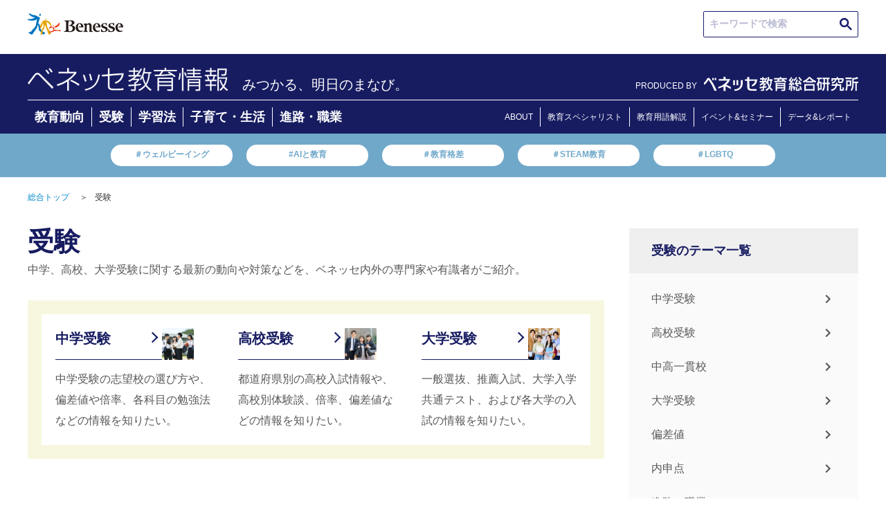

--- FILE ---
content_type: text/html; charset=UTF-8
request_url: https://benesse.jp/juken/index.html?page=451
body_size: 55143
content:
<!doctype html>
<html>
<head prefix="og: http://ogp.me/ns# fb: http://ogp.me/ns/fb#  article: http://ogp.me/ns/article#">
<meta charset="utf-8">
<meta http-equiv="X-UA-Compatible" content="IE=edge">
<meta name="viewport" content="width=device-width, initial-scale=1, user-scalable=no, minimum-scale=1.0">













<title>受験 | ベネッセ教育情報</title>
<meta name="robots" content="index,follow">
<meta name="robots" content="max-image-preview:large">
<meta name="description" content="中学、高校、大学受験に関する最新の動向や対策などを、ベネッセ内外の専門家や有識者がご紹介します。">
<link rel="canonical" href="https://benesse.jp/juken/">

<!-- ogp -->
<meta http-equiv="Cache-Control" content="no-cache">
<meta http-equiv="Pragma" content="no-cache">
<meta property="og:title" content="受験 | ベネッセ教育情報">
<meta property="og:type" content="website">
<meta property="og:description" content="中学、高校、大学受験に関する最新の動向や対策などを、ベネッセ内外の専門家や有識者がご紹介します。">
<meta property="og:url" content="https://benesse.jp/juken/">
<meta property="og:image" content="https://benesse.jp/_shared/img/ogp.png">
<meta property="og:site_name" content="ベネッセ教育情報">
<!-- //ogp -->

<!-- twitter card -->
<meta name="twitter:image:src" content="https://benesse.jp/_shared/img/ogp.png">
<meta name="twitter:site" content="benesse_kyouiku">
<meta name="twitter:card" content="summary_large_image">
<meta name="twitter:description" content="中学、高校、大学受験に関する最新の動向や対策などを、ベネッセ内外の専門家や有識者がご紹介します。">
<!-- //twitter card -->

<link rel="preconnect" href="https://ajax.googleapis.com">
<link rel="preconnect" href="https://www.benesse.co.jp">
<link rel="preconnect" href="https://www.google.com">
<link rel="preconnect" href="https://tags.tiqcdn.com">
<link rel="preconnect" href="https://visitor-service-ap-northeast-1.tealiumiq.com">
<link rel="preconnect" href="https://cdn.smartnews-ads.com">
<link rel="preconnect" href="https://connect.facebook.net">
<link rel="preconnect" href="https://static.karte.io">
<link rel="preconnect" href="https://d.line-scdn.net">
<link rel="preconnect" href="https://hm.mieru-ca.com">
<link rel="preconnect" href="https://googleads.g.doubleclick.net">
<link rel="preconnect" href="http://ogp.me">
<link rel="preconnect" href="http://schema.org">
<link rel="preconnect" href="https://www.facebook.com">
<link rel="preconnect" href="https://cse.google.com">
<link rel="preconnect" href="https://b92.yahoo.co.jp">
<link rel="preconnect" href="https://www.googletagmanager.com">
<link rel="preconnect" href="https://d.rcmd.jp">

<link rel="shortcut icon" href="/_shared/img/bene.ico">
<link rel="stylesheet" href="/_shared/css/normalize.css" type="text/css">
<script>
    document.write(
      '<link rel="stylesheet" href="/_shared/css/base.css?' + new Date().getTime() + '" type="text/css">'
    );
</script>
<link rel="stylesheet" href="/_shared/css/utility.css" type="text/css">
<link rel="stylesheet" href="/_shared/js/colorbox/colorbox.css" type="text/css">
<script src="https://code.jquery.com/jquery-3.7.1.js"></script>
<script>window.jQuery || document.write('<script src="/_shared/js/jquery-3.7.1.min.js"><\/script>')</script>
<script src="/_shared/js/plugins.js"></script>
<script src="/_shared/js/jquery.heightLine.js"></script>
<script src="/_shared/js/colorbox/jquery.colorbox.js"></script>
<script src="/_shared/js/utility.js"></script>


<script type="text/javascript" src="/_shared/cp_cookies/itp2.1.php"></script>

<!-- ID[01] -->
<noscript><iframe src="//www.googletagmanager.com/ns.html?id=GTM-P7R2TD"
height="0" width="0" style="display:none;visibility:hidden"></iframe></noscript>
<script>(function(w,d,s,l,i){w[l]=w[l]||[];w[l].push({'gtm.start':
new Date().getTime(),event:'gtm.js'});var f=d.getElementsByTagName(s)[0],
j=d.createElement(s),dl=l!='dataLayer'?'&l='+l:'';j.async=true;j.src=
'//www.googletagmanager.com/gtm.js?id='+i+dl;f.parentNode.insertBefore(j,f);
})(window,document,'script','dataLayer','GTM-P7R2TD');</script>
<!-- /ID[01] -->
<script src="/_shared/js/cookiecheck.js"></script>

<!-- ID[02] -->
<script>
!function(f,b,e,v,n,t,s)
{if(f.fbq)return;n=f.fbq=function(){n.callMethod?
n.callMethod.apply(n,arguments):n.queue.push(arguments)};
if(!f._fbq)f._fbq=n;n.push=n;n.loaded=!0;n.version='2.0';
n.queue=[];t=b.createElement(e);t.async=!0;
t.src=v;s=b.getElementsByTagName(e)[0];
s.parentNode.insertBefore(t,s)}(window,document,'script',
'https://connect.facebook.net/en_US/fbevents.js');
fbq('init', '3469192043115197');
fbq('track', 'PageView');
</script>
<noscript>
<img height="1" width="1"
src="https://www.facebook.com/tr?id=3469192043115197&ev=PageView
&noscript=1"/>
</noscript>
<!-- /ID[02] -->





  <style>
    @media (min-width: 751px) {
      .KJS_KIJISHITA_PC_WRAP {
        display: none;
        -webkit-box-pack: center;
        -ms-flex-pack: center;
        justify-content: center;
        height: 270px;
      }
      .KJS_KIJISHITA_PC_WRAP > div:not(:first-child) {
        margin-left: 50px;
      }
    }
    @media (max-width: 450px) {
      .KJS_KIJISHITA_PC_WRAP {
        display: none;
      }
      .KJS_SP * {
        margin: 0 auto;
      }
    }
  </style>

<!-- ID[03] -->
<!-- /ID[03] -->



<!-- ID[04] -->
<script>
  let jsonUrl = '';
</script>
<script>
  function load(_url) {
  var xhr;
  xhr = new XMLHttpRequest();
  xhr.open("HEAD", _url, false);
  xhr.send(null);
  return xhr.status;
}
</script>
<!-- ID[06] -->


<script>
  deeplink = 'https://www.benesse.co.jp/t/app/redirect03/?s_apst=app_appdl00317&pid=kj&c=ohdan&af_adset=ownedmedia&af_ad=all_appdl00317&af_channel=AppDL'

  window.addEventListener('load',function(){

                      const ARTICLE_TITLE = document.querySelector(".article-title");
                      if (ARTICLE_TITLE) {
                        const FAVORITE_BTN =  '<div class="favorite__btn js-favorite-btn"><p class="favorite__btn-txt">お気に入りに登録</p></div><div class="favorite__modal js-favorite-btn--modal"><div class="favorite-wrap"><img alt="ポップアップを閉じる" class="favorite__close-btn js-favorite-btn-modal-close" src="/_shared/img/bnr/230123/bnr_modal_close.svg"><p class="favorite__txt">アプリなら<br><span class="favorite__txt--big">会員登録不要</span>で<br>記事を<span class="favorite__txt--big">保存</span>できます</p><a href="' + deeplink + '" target="_blank" class="favorite-link" onclick="s.linkTrackVars=&apos;contextData.evar91_2&apos;;s.contextData[&apos;evar91_2&apos;]=&apos;kj_kyouikukaikaku_favorite_app_cv&apos;;s.tl(this,&apos;o&apos;,&apos;kj_kyouikukaikaku&apos;);"><img alt="アプリで続ける" src="/_shared/img/favorite_btn/app_btn.png"></a><img alt="お気に入り 一覧ですぐ見返せる！" class="favorite__img" src="/_shared/img/favorite_btn/favorite_img.png"></div></div>';
                        ARTICLE_TITLE.insertAdjacentHTML('afterend', FAVORITE_BTN);
                      }
                      $('.js-favorite-btn').on('click', function(){
                        $('.js-favorite-btn--modal').addClass("is-active");
                      });
                    $('.js-favorite-btn-modal-close').on('click', function(){
                      $('.js-favorite-btn--modal').removeClass("is-active");
                    });
                  });

  if(jsonUrl != undefined){
    if(load(jsonUrl) == 200){

      // ID[06]_LOGIC_01
      $.getJSON(jsonUrl, function (data) {
        const jsonObject = JSON.parse(JSON.stringify(data));

        for(let i=0;i<jsonObject.length;i++){
          const jsonDataUrl = new URL(jsonObject[i].url);
          const jsonDataPath = jsonDataUrl.pathname;

          if(currentPath === jsonDataPath){

            // ID[06]_LOGIC_02
            const jsonDataFlagApp = jsonObject[i].app_more;
            if(!(jsonDataFlagApp == 0)){

              // ID[06]_LOGIC_03
              const startDate = calc_day(jsonObject[i].start_date);
              const endDate = calc_day(jsonObject[i].end_date);
              if(dataToday > startDate){
                if(dataToday < endDate){
                  deeplink = 'https://hogoshaapp.benesse.ne.jp/app/?to=info_list&content_id=' + jsonObject[i].content_id + '&af_adset=ownedmedia&pid=kj&c=ohdan&af_ad=all_' + jsonObject[i].content_id + '&af_channel=AppDL';

                }
              }
            }
          }
        }
      });
    }
  }
</script>

<style>
@media(min-width:741px){
  .favorite__btn, .favorite-wrap{
    display: none !important;
  }
}
@media(max-width:740px){
  .favorite__btn{
    margin: 0 0 20px auto;
    max-width: 158px;
    border: #D9D9D9 1px solid;
    border-radius: 5px;
    padding: 6px 12px 6px 0;
    box-sizing: border-box;
  }
  .favorite__btn-txt{
    position: relative;
    color: #333333;
    text-align: end;
    font-size: 14px;
    font-weight:500;
  }
  .favorite__btn-txt::before{
    position: absolute;
    content: "";
    width: 15px;
    height: 15px;
    background-image: url(/_shared/img/favorite_btn/favorite_btn.png);
    background-size: contain;
    background-repeat: no-repeat;
    top: 50%;
    left: 10px;
    transform: translateY(-50%);
  }
  .favorite__modal{
    display: none;
  }
  .favorite__modal.is-active {
    display: block;
    position: fixed;
    top: 0;
    left: 0;
    z-index: 1001;
    background: rgba(0,0,0,0.4);
    width: 100%;
    height: 100vh;
    overflow-y: scroll;
  }
  .favorite-wrap{
    position: relative;
    max-width: 355px;
    min-height: 517px;
    margin: 91px auto;
    border-radius: 6px;
    background-color: #FFF;
    overflow: hidden;
  }
  .favorite__close-btn{
    position: absolute;
    top: 15px;
    right: 15px;
    width: 18px;
  }
  .favorite__txt{
    font-size: 14px;
    font-weight: 600;
    margin: 63px auto 0;
    color: #333333;
    text-align: center;
    line-height: 20px;
  }
  .favorite-link img{
    width: 265px;
    margin: 18px auto 0;
    display: block;
  }
  .favorite__img{
    margin: 29px auto 0;
    width: 293px;
    display: block;
  }
  .favorite__txt--big{
    font-size: 22px;
    color: #FF9129;
  }
}
</style>
<!-- /ID[06] -->



<script type="text/javascript" src="//r3.snva.jp/javascripts/reco/2/sna.js?k=mdqzz6eslRS2A"></script>
<link rel="stylesheet" href="/_shared/css/common.css?20200731" type="text/css">
<script>
  document.write(
    '<link rel="stylesheet" href="/_shared/css/share_rn_2212.css?' + new Date().getTime() + '" type="text/css">',
    '<link rel="stylesheet" href="/_shared/css/category_top.css?' + new Date().getTime() + '" type="text/css">'
  );
</script>
</head>


<body id=page_juken>
  <!-- header -->
  <div id="header_wrap">
      <header class="id-header">
    <!-- ID[01] -->
    <div class="header">
      <div class="m-hdr">
        <a class="m-hdr__logo" href="https://www.benesse.co.jp/" target="_blank" rel="noopener noreferrer"><img class="m-hdr__logo-img" src="/_shared/img/benesse-logo.svg" alt="Benesse(R)"></a>

        <div class="m-hdr__seek">
          <div class="m-hdr-seek__txtarea">
            <script async src="https://cse.google.com/cse.js?cx=9639a1b6171974aa0">
            </script>
            <div class="gcse-searchbox-only"></div>
          </div>
        </div>
      </div>

      <div class="m-hdr__inner">
        <div class="m-hdr__inner-wrap">
          <div class="m-hdr__inner-wrap-logo">
                    <a class="m-hdr__inner-wrap-logo-ttl" href="/">
            <img class="m-hdr__inner-wrap-logo-ttl-image" src="/_assets/img/20221220/bc_info.png">
                    </a>

                    <p class="m-hdr__inner-wrap-logo-txt">みつかる、明日のまなび。</p>
                    </div>
          <div class="m-hdr__nav-logo">
              <span class="m-hdr__nav-logo-txt">PRODUCED BY</span>
              <div class="m-hdr__nav-logo-img">
                <a href="/berd/">
                  <img src="/_shared/img/logo_berd_benesse.svg" alt="ベネッセ教育総合研究所" class="m-hdr__nav-logo-img-item">
                </a>
              </div>
            </div>
        </div>
        <div class="m-hdr__nav">
          <ul class="m-hdr__nav-list">
            <li class="m-hdr__nav-list-items"><a class="m-hdr__nav-list-items-link" href="/kyouiku_trends/" onclick="s.linkTrackVars='contextData.evar91_2';s.contextData['evar91_2']='kj_kyouikukaikaku_newtop_category_educational_trends';s.tl(this,'o','kj_kyouikukaikaku');">教育動向</a></li>
            <li class="m-hdr__nav-list-items"><a class="m-hdr__nav-list-items-link" href="/juken/" onclick="s.linkTrackVars='contextData.evar91_2';s.contextData['evar91_2']='kj_kyouikukaikaku_newtop_category_exam';s.tl(this,'o','kj_kyouikukaikaku');">受験</a></li>
            <li class="m-hdr__nav-list-items"><a class="m-hdr__nav-list-items-link" href="/kyouiku/" onclick="s.linkTrackVars='contextData.evar91_2';s.contextData['evar91_2']='kj_kyouikukaikaku_newtop_category_learning_method';s.tl(this,'o','kj_kyouikukaikaku');">学習法</a></li>
            <li class="m-hdr__nav-list-items"><a class="m-hdr__nav-list-items-link" href="/kosodate/" onclick="s.linkTrackVars='contextData.evar91_2';s.contextData['evar91_2']='kj_kyouikukaikaku_newtop_category_childcare_life';s.tl(this,'o','kj_kyouikukaikaku');">子育て・生活</a></li>
            <li class="m-hdr__nav-list-items"><a class="m-hdr__nav-list-items-link" href="/shinro_shokugyo/" onclick="s.linkTrackVars='contextData.evar91_2';s.contextData['evar91_2']='kj_kyouikukaikaku_newtop_category_careerpath_occupation';s.tl(this,'o','kj_kyouikukaikaku');">進路・職業</a></li>
          </ul>
          <ul class="m-hdr__nav-list-aboutpage">
            <li class="m-hdr__nav-list-items"><a class="m-hdr__nav-list-items-link" href="/about/" onclick="s.linkTrackVars='contextData.evar91_2';s.contextData['evar91_2']='kj_kyouikukaikaku_newtop_header_about';s.tl(this,'o','kj_kyouikukaikaku');">ABOUT</a></li>
            <li class="m-hdr__nav-list-items"><a class="m-hdr__nav-list-items-link" href="/expert.html" onclick="s.linkTrackVars='contextData.evar91_2';s.contextData['evar91_2']='kj_kyouikukaikaku_newtop_header_expert';s.tl(this,'o','kj_kyouikukaikaku');">教育スペシャリスト</a></li>
            <li class="m-hdr__nav-list-items"><a class="m-hdr__nav-list-items-link" href="/educational_terms/" onclick="s.linkTrackVars='contextData.evar91_2';s.contextData['evar91_2']='kj_kyouikukaikaku_newtop_header_educational_terms';s.tl(this,'o','kj_kyouikukaikaku');">教育用語解説</a></li>
            <li class="m-hdr__nav-list-items"><a class="m-hdr__nav-list-items-link" href="https://berd.benesse.jp/event/" onclick="s.linkTrackVars='contextData.evar91_2';s.contextData['evar91_2']='kj_kyouikukaikaku_newtop_header_event';s.tl(this,'o','kj_kyouikukaikaku');">イベント&セミナー</a></li>
            <li class="m-hdr__nav-list-items"><a class="m-hdr__nav-list-items-link" href="https://berd.benesse.jp/research/" onclick="s.linkTrackVars='contextData.evar91_2';s.contextData['evar91_2']='kj_kyouikukaikaku_newtop_header_research';s.tl(this,'o','kj_kyouikukaikaku');">データ&レポート</a></li>
          </ul>
        </div>    
      </div>

      <div class="m-hdr__keywords">
        <ul class="m-hdr__keywords-list">
          <li class="m-hdr__keywords-list-items"><a class="m-hdr__keywords-list-items-link" href="https://berd.benesse.jp/special/well-being/?utm_source=globalnav&utm_medium=gnav&utm_campaign=globalnav_to_special_well-being" onclick="s.linkTrackVars='contextData.evar91_2';s.contextData['evar91_2']='kj_kyouikukaikaku_newtop_trendword_wellbeing';s.tl(this,'o','kj_kyouikukaikaku');">＃ウェルビーイング</a></li>
          <li class="m-hdr__keywords-list-items"><a class="m-hdr__keywords-list-items-link" href="https://berd.benesse.jp/feature/foresight/topics_10/?_ga=2.217793493.2109386452.1670802138-796994097.1668751579" onclick="s.linkTrackVars='contextData.evar91_2';s.contextData['evar91_2']='kj_kyouikukaikaku_newtop_trendword_gap';s.tl(this,'o','kj_kyouikukaikaku');">#AIと教育</a></li>
          <li class="m-hdr__keywords-list-items"><a class="m-hdr__keywords-list-items-link" href="https://berd.benesse.jp/special/researchcolumn/02.php" onclick="s.linkTrackVars='contextData.evar91_2';s.contextData['evar91_2']='kj_kyouikukaikaku_newtop_trendword_educationgap';s.tl(this,'o','kj_kyouikukaikaku');">＃教育格差</a></li>
          <li class="m-hdr__keywords-list-items"><a class="m-hdr__keywords-list-items-link" href="/educational_terms/2.html" onclick="s.linkTrackVars='contextData.evar91_2';s.contextData['evar91_2']='kj_kyouikukaikaku_newtop_trendword_steam';s.tl(this,'o','kj_kyouikukaikaku');">＃STEAM教育</a></li>
          <li class="m-hdr__keywords-list-items"><a class="m-hdr__keywords-list-items-link" href="https://view-next.benesse.jp/opinion/page/%e6%9d%89%e5%b1%b1%e6%96%87%e9%87%8e%ef%bc%88%e3%81%99%e3%81%8e%e3%82%84%e3%81%be%e3%83%bb%e3%81%b5%e3%81%bf%e3%81%ae%ef%bc%89/article12602/" onclick="s.linkTrackVars='contextData.evar91_2';s.contextData['evar91_2']='kj_kyouikukaikaku_newtop_trendword_lgbtq';s.tl(this,'o','kj_kyouikukaikaku');">＃LGBTQ</a></li>
        </ul>
      </div>
    </div>
    <!-- /ID[01] -->


    <!-- ID[02] -->
    <div class="header--sp">
      <div class="m-hdr--sp">
        <a class="m-hdr__logo" href="https://www.benesse.co.jp/" target="_blank" rel="noopener noreferrer"><img src="/_shared/img/benesse-logo.svg" alt="Benesse(R)"></a>
      </div>
      <div class="m-hdr__inner--sp">
        <div class="m-hdr__inner-wrap--sp">
          <div class="m-hdr__inner-wrap-logo">
                    <p class="m-hdr__inner-wrap-logo-txt">みつかる、明日のまなび。</p>
          
                    <a class="m-hdr__inner-wrap-logo-ttl" href="/">
            <img class="m-hdr__inner-wrap-logo-ttl-image" src="/_assets/img/20221220/bc_info.png">
                    </a>
                  </div>
          <div class="m-hdr__inner-wrap-menu">
            <!-- <span class="m-hdr__inner-wrap-menu-line m-hdr__inner-wrap-menu-line1" id="line1"></span>
            <span class="m-hdr__inner-wrap-menu-line m-hdr__inner-wrap-menu-line2" id="line2"></span>
            <span class="m-hdr__inner-wrap-menu-line m-hdr__inner-wrap-menu-line3" id="line3"></span> -->
          </div>
        </div>
        <div class="m-hdr__hamburger ">
          <div class="m-hdr__hamburger--in open-1">
            <div class="m-hdr__seek">
              <div class="m-hdr-seek__txtarea">
                <script async src="https://cse.google.com/cse.js?cx=9639a1b6171974aa0">
                </script>
                <div class="gcse-searchbox-only"></div>
              </div>
            </div>
            <div class="m-hdr__nav">
              <div class="m-hdr__nav-list-ttl">
                ▶︎新着情報
              </div>
              <ul class="m-hdr__nav-list">
                <li class="m-hdr__nav-list-items"><a class="m-hdr__nav-list-items-link" href="/kyouiku_trends/" onclick="s.linkTrackVars='contextData.evar91_2';s.contextData['evar91_2']='kj_kyouikukaikaku_newtop_category_educational_trends';s.tl(this,'o','kj_kyouikukaikaku');">教育動向</a></li>
                <li class="m-hdr__nav-list-items"><a class="m-hdr__nav-list-items-link" href="/juken/" onclick="s.linkTrackVars='contextData.evar91_2';s.contextData['evar91_2']='kj_kyouikukaikaku_newtop_category_exam';s.tl(this,'o','kj_kyouikukaikaku');">受験</a></li>
                <li class="m-hdr__nav-list-items"><a class="m-hdr__nav-list-items-link" href="/kyouiku/" onclick="s.linkTrackVars='contextData.evar91_2';s.contextData['evar91_2']='kj_kyouikukaikaku_newtop_category_learning_method';s.tl(this,'o','kj_kyouikukaikaku');">学習法</a></li>
                <li class="m-hdr__nav-list-items"><a class="m-hdr__nav-list-items-link" href="/kosodate/" onclick="s.linkTrackVars='contextData.evar91_2';s.contextData['evar91_2']='kj_kyouikukaikaku_newtop_category_childcare_life';s.tl(this,'o','kj_kyouikukaikaku');">子育て・生活</a></li>
                <li class="m-hdr__nav-list-items"><a class="m-hdr__nav-list-items-link" href="/shinro_shokugyo/" onclick="s.linkTrackVars='contextData.evar91_2';s.contextData['evar91_2']='kj_kyouikukaikaku_newtop_category_careerpath_occupation';s.tl(this,'o','kj_kyouikukaikaku');">進路・職業</a></li>
                <li class="m-hdr__nav-list-items"><a class="m-hdr__nav-list-items-link" href="#!"></a></li>
              </ul>
              <div class="m-hdr__nav-list-ttl">
                <a href="https://berd.benesse.jp/research/">▶︎調査・研究データ</a>
              </div>
              <div class="m-hdr__nav-list-ttl">
                <a href="/expert.html" onclick="s.linkTrackVars='contextData.evar91_2';s.contextData['evar91_2']='kj_kyouikukaikaku_newtop_header_expert';s.tl(this,'o','kj_kyouikukaikaku');">▶︎教育スペシャリスト</a>
              </div>
              <div class="m-hdr__nav-list-ttl">
                <a href="/about/" onclick="s.linkTrackVars='contextData.evar91_2';s.contextData['evar91_2']='kj_kyouikukaikaku_newtop_header_about';s.tl(this,'o','kj_kyouikukaikaku');">▶︎ベネッセ教育情報</a>
              </div>
            </div>
            <div class="m-hdr__nav-logo">
              <span class="m-hdr__nav-logo-txt">PRODUCED BY</span>
              <div class="m-hdr__nav-logo-img">
                <a href="/berd/">
                  <img src="/_shared/img/logo_berd_benesse.svg" alt="ベネッセ教育総合研究所" class="m-hdr__nav-logo-img-item">
                </a>
              </div>
            </div>
          </div>
        </div>
      </div>
      <div class="m-hdr__keywords">
        <ul class="m-hdr__keywords-list">
          <li class="m-hdr__keywords-list-items"><a class="m-hdr__keywords-list-items-link" href="https://berd.benesse.jp/special/well-being/?utm_source=globalnav&utm_medium=gnav&utm_campaign=globalnav_to_special_well-being">＃ウェルビーイング</a></li>
          <li class="m-hdr__keywords-list-items"><a class="m-hdr__keywords-list-items-link" href="https://berd.benesse.jp/feature/foresight/topics_10/?_ga=2.217793493.2109386452.1670802138-796994097.1668751579">#AIと教育</a></li>
          <li class="m-hdr__keywords-list-items"><a class="m-hdr__keywords-list-items-link" href="https://berd.benesse.jp/special/researchcolumn/02.php">＃教育格差</a></li>
          <li class="m-hdr__keywords-list-items"><a class="m-hdr__keywords-list-items-link" href="/educational_terms/2.html">＃STEAM教育</a></li>
          <li class="m-hdr__keywords-list-items"><a class="m-hdr__keywords-list-items-link" href="https://view-next.benesse.jp/opinion/page/%e6%9d%89%e5%b1%b1%e6%96%87%e9%87%8e%ef%bc%88%e3%81%99%e3%81%8e%e3%82%84%e3%81%be%e3%83%bb%e3%81%b5%e3%81%bf%e3%81%ae%ef%bc%89/article12602/">＃LGBTQ</a></li>
        </ul>
      </div>
    </div>
    <!-- /ID[02] -->

  </header>

  <style>
    @media (max-width: 740px) {
      .m-hdr__hamburger--in {
        height: calc(100vh - 62vw);
      }
      .m-hdr__hamburger--in.open-1 {
        padding-bottom: 120px;
        box-sizing: content-box;
      }
    }
  </style>

      </div>

  <section id="main" class="cf">
    <ul class="breadcrumb cf pc">
      <li><a href="/">総合トップ</a>＞</li>
      <li>受験</li>
    </ul>

    <!-- contents -->
    <section id="contents">
      <article class="article-body">
        <h1 class="Category_Article__title">受験</h1>
        
          <p class="Category_Article__note">中学、高校、大学受験に関する最新の動向や対策などを、ベネッセ内外の専門家や有識者がご紹介。</p>
<div class="thema-nav">
  <div class="thema-nav-inr">
    <a href="/juken/chugaku_juken/" class="thema-nav__wrap">
      <div class="thema-nav__wrap-group">
        
        <div>
          <p class="thema-nav__wrap-ttl">中学受験</p>
          <p class="thema-nav__wrap-txt sp">中学受験の志望校の選び方や、偏差値や倍率、各科目の勉強法などの情報を知りたい。</p>
        </div>
      <img src="/_shared/img/bnr/category_top/juken/img_chu.webp" alt="" class="thema-nav__wrap-img"></div>
      <p class="thema-nav__wrap-txt pc">中学受験の志望校の選び方や、偏差値や倍率、各科目の勉強法などの情報を知りたい。</p>
    </a>
    <a href="https://czemi.benesse.ne.jp/open/nyushi/?ui_inf_rou=other&amp;teal_vid=01944f45e7000015a122b6c63fab0506f0106067009d8" target="_blank" class="thema-nav__wrap">
      <div class="thema-nav__wrap-group">
        
        <div>
          <p class="thema-nav__wrap-ttl">高校受験</p>
          <p class="thema-nav__wrap-txt sp">都道府県別の高校入試情報や、高校別体験談、倍率、偏差値などの情報を知りたい。</p>
        </div>
      <img src="/_shared/img/bnr/category_top/juken/img_kou.webp" alt="" class="thema-nav__wrap-img"></div>
      <p class="thema-nav__wrap-txt pc">都道府県別の高校入試情報や、高校別体験談、倍率、偏差値などの情報を知りたい。</p>
    </a>
    <a href="/juken/daigaku_juken/" class="thema-nav__wrap">
      <div class="thema-nav__wrap-group">
        
        <div>
          <p class="thema-nav__wrap-ttl">大学受験</p>
          <p class="thema-nav__wrap-txt sp">一般選抜、推薦入試、大学入学共通テスト、および各大学の入試の情報を知りたい。</p>
        </div>
      <img src="/_shared/img/bnr/category_top/juken/img_dai.webp" alt="" class="thema-nav__wrap-img"></div>
      <p class="thema-nav__wrap-txt pc">一般選抜、推薦入試、大学入学共通テスト、および各大学の入試の情報を知りたい。</p>
    </a>
  </div>
</div>
        

        <div class="helpful">
          <div class="helpful-inr">
            <h2 class="c-h2-ttl">【特集】受験</h2>
            <div class="helpful__cont">
              <div class="helpful__cont-box-wrap">
                
                  <div class="helpful__cont-box-wrap-left">
                    
                      <a href="https://benesse.jp/juken/202601/260116-1.html" class="helpful__cont-box" onclick="" target="_self">
                        <div class="helpful__cont-box-thumb">
                          
                            <img src="/juken/juken/202601/mg/okng3.png" alt="声かけ" class="helpful__cont-box-thumb-img" width="686" height="300" style="width:100%; height:auto;" loading="lazy">
                          
                        </div>
                        <p class="helpful__cont-box-txt">受験生の声をもとに、声かけOK・NG集を公開します。</p>
                      </a>
                    
                  </div>
                
                
                  <div class="helpful__cont-box-wrap-right">
                    
                      <a href="https://up-edu.com/blog/tag/tsuwamono/" class="helpful__cont-box" onclick="" target="_self">
                        <div class="helpful__cont-box-thumb">
                          
                            <img src="/juken/jukentop/img/20251118/687a18c0b5beb946849e65f0437239dfcb55f324.png" alt="東大・京大合格者の学習の秘訣や入試対策をご紹介" class="helpful__cont-box-thumb-img" width="100" height="100" loading="lazy">
                          
                        </div>
                        <p class="helpful__cont-box-txt">【大学受験】東大・京大合格者の学習の秘訣や入試対策をご紹介</p>
                      </a>
                    
                      <a href="/contents/naraigoto-ryoritsu/" class="helpful__cont-box" onclick="" target="_self">
                        <div class="helpful__cont-box-thumb">
                          
                            <picture>
                              <source media="(max-width: 740px)" srcset="/juken/_assets/img/mt/bnr_naraigoto-ryoritsu.webp">
                              <img src="/juken/_assets/img/mt/bnr_naraigoto-ryoritsu.jpg" alt="自宅学習で中学受験と習い事両立両立できるの？" class="helpful__cont-box-thumb-img" width="100" height="100" loading="lazy">
                            </picture>
                          
                        </div>
                        <p class="helpful__cont-box-txt">【習い事と中学受験の両立】自宅学習で実現する方法は？​</p>
                      </a>
                    
                  </div>
                
              </div>
            </div>
            <a href="/useful/" class="helpful__more">View More</a>
          </div>
          
        </div>

        <h1 class="theme_ttl">【最新情報】受験</h1>


<section id="pagenation">
  <ul class="pc">
        <li class="pgn-prev"><a href="/juken/index.html?page=450">＜<span class="pc">前へ</span></a></li>
        <li class="num"><a href="/juken/index.html?page=1">1</a></li>
        <li class="blank">...</li>
            <li class="num"><a href="/juken/index.html?page=55">55</a></li>
        <li class="num"><a href="/juken/index.html?page=56">56</a></li>
        <li class="num"><a href="/juken/index.html?page=57">57</a></li>
        <li class="num"><a href="/juken/index.html?page=58">58</a></li>
        <li class="num"><a href="/juken/index.html?page=59">59</a></li>
        <li class="num"><a href="/juken/index.html?page=60">60</a></li>
        <li class="num"><a href="/juken/index.html?page=61">61</a></li>
        <li class="num"><a href="/juken/index.html?page=62">62</a></li>
            <li class="num"><a href="/juken/index.html?page=63">63</a></li>
        <li class="pgn-next"><a href="/juken/index.html?page=452"><span class="pc">次へ</span>＞</a></li>
      </ul>
  <ul class="spb">
        <li class="pgn-prev"><a href="/juken/index.html?page=450">＜<span class="pc">前へ</span></a></li>
                      <li class="num"><a href="/juken/index.html?page=60">60</a></li>
              <li class="num"><a href="/juken/index.html?page=61">61</a></li>
              <li class="num"><a href="/juken/index.html?page=62">62</a></li>
              <li class="num"><a href="/juken/index.html?page=63">63</a></li>
                  <li class="pgn-next"><a href="/juken/index.html?page=452"><span class="pc">次へ</span>＞</a></li>
      </ul>
</section>
      </article>
    </section>
    <!-- //contents -->
    <!-- sidebar -->
    <aside class="sidecontents">
  <!-- sidecontents -> sc -->
<div class="sc__list">
  <h2 class="sc__list-ttl">
          受験のテーマ一覧
      </h2>
  <ul class="sc__list-wrap">
          <li class="sc__list-wrap-item"><a href="/juken/chugaku_juken/">中学受験</a></li>
      <li class="sc__list-wrap-item"><a href="/juken/koukou_juken/">高校受験</a></li>
      <li class="sc__list-wrap-item"><a href="/juken/ck/">中高一貫校</a></li>
      <li class="sc__list-wrap-item"><a href="/juken/daigaku_juken/">大学受験</a></li>
      <li class="sc__list-wrap-item"><a href="/juken/hensachi/">偏差値</a></li>
      <li class="sc__list-wrap-item"><a href="/juken/naishinten/">内申点</a></li>
      <li class="sc__list-wrap-item"><a href="/shinro_shokugyo/">進路・職業</a></li>
      <li class="sc__list-wrap-item"><a href="/special/juken/">特集</a></li>
      </ul>
</div>
  <!-- ID[01] -->
<script type="text/javascript">
	try{
		_rcmdjp._displayNewItem({
			template: 'juken_new_KJ_MEM-2553',
			category: 'juken'
		});
	} catch(err) {}
</script>

<!-- /ID[01] -->  <!-- ID[01] -->
<script type="text/javascript">
try{
_rcmdjp._displayRanking({
type: 'pv',
span: 'day',
category: 'juken',
template: 'juken_ranking_KJ_MEM-2553'
});
} catch(err) {}
</script>

<!-- /ID[01] -->  <div class="side-social-outer">
  <p class="side-social-ttl">公式アカウント</p>
  <section class="side-social">
    <p class="side-social_lead">公式アカウントをフォローしよう！</p>
    <div class="side-social__inner">
      <ul class="side-social_button cf">
        <li><a href="https://twitter.com/benesse_kyouiku" target="_blank">
          <img src="/_shared/img/btn_x.webp" alt="" class="over">
        </a></li>
      </ul>
      <p class="side-social_cap">
        教育情報サイトは、幼児・小学生・中学生・高校生のニーズに合わせ、みなさまの学びをサポートします。
      </p>
    </div>
  </section>
</div>
    <div class="app">
    <p class="app__ttl">公式アプリ</p>
    <a class="app__lead-download--sp" href="https://www.elearningawards.jp/" target="_blank">
      <img class="app__lead-download-img--sp" src="/_shared/img/app_img_sp01.jpg" alt="第18回日本e-learning大賞　教育のBCP特別賞受賞 eラーニングアワードについて">
    </a>
    <a class="app__lead-download--sp" href="https://www.benesse.co.jp/t/app/redirect11/?s_apst=app_appdl00675&pid=kj&c=ohdan&af_adset=ownedmedia&af_ad=all_appdl00675&af_channel=AppDL" target="_blank">
      <img class="app__lead-download-img--sp" style="margin-top: 0;" src="/_shared/img/app_img_sp02.jpg" alt="保護者として　研究者として　教員として　大事なまなびや新しい気づきが必要なあなたへ">
    </a>
    <div class="app__download">
      <p class="app__download-txt">ダウンロード無料</p>
      <div class="app__download-link">
        <a class="app__download-img-link-apple" href="https://www.benesse.co.jp/t/app/redirect11/?s_apst=app_appdl00675&pid=kj&c=ohdan&af_adset=ownedmedia&af_ad=all_appdl00675&af_channel=AppDL" target="_blank"><img class="app__download-img-link-apple-img" src="/_assets/img/20221220/app_apple_dl.png" alt="Apple Storeからダウンロード"></a>
        <a class="app__download-img-link-google" href="https://www.benesse.co.jp/t/app/redirect11/?s_apst=app_appdl00675&pid=kj&c=ohdan&af_adset=ownedmedia&af_ad=all_appdl00675&af_channel=AppDL" target="_blank"><img class="app__download-img-link-google-img" src="/_assets/img/20221220/app_google_dl.png" alt="Google Playで手に入れよう"></a>
      </div>
    </div>
  </div>
</aside>    <!-- //sidebar -->
  </section>

  <!-- ID[01] -->
<!-- /ID[01] -->


<!-- ID[02] -->
<p class="pagetop"><a href="#"><img src="/_shared/img/btn-pagetop.png" alt="" class="over"></a></p>
<!-- /ID[02] -->
  <ul class="breadcrumb cf spb">
    <li><a href="/">総合トップ</a>＞</li>
    <li>受験</li>
  </ul>

  <footer class="id-footer">
  <div class="foot typesquare_option">
    <div class="sidecontents_nav--pc">
      <ul class="sidecontents_nav-list--pc">
        <li class="sidecontents_nav-list-items">
          <a class="sidecontents_nav-list-items-link" href="/kyouiku_trends/" onclick="s.linkTrackVars='contextData.evar91_2';s.contextData['evar91_2']='kj_kyouikukaikaku_newtop_footer_educational_trends';s.tl(this,'o','kj_kyouikukaikaku');">教育動向</a>
          <div class="sidecontents_nav-list-items-sub">
            <a href="/kyouiku/money/?s_tid=kj_kyouikukaikaku_top_footer_kyouiku_money" class="sidecontents_nav-list-items-sub-link">教育費</a>
            <a href="/kyouiku/kyouikukaikaku/?s_tid=kj_kyouikukaikaku_top_footer_kyouiku_seminar" class="sidecontents_nav-list-items-sub-link">教育セミナー</a>
          </div>
        </li>
        <li class="sidecontents_nav-list-items">
          <a class="sidecontents_nav-list-items-link" href="/juken/" onclick="s.linkTrackVars='contextData.evar91_2';s.contextData['evar91_2']='kj_kyouikukaikaku_newtop_footer_exam';s.tl(this,'o','kj_kyouikukaikaku');">受験</a>
          <div class="sidecontents_nav-list-items-sub">
            <a href="/juken/chugaku_juken/?s_tid=kj_kyouikukaikaku_top_footer_juken_chu" class="sidecontents_nav-list-items-sub-link">中学受験</a>
            <a href="/juken/koukou_juken/?s_tid=kj_kyouikukaikaku_top_footer_juken_kou" class="sidecontents_nav-list-items-sub-link">高校受験</a>
            <a href="/juken/ck/?s_tid=kj_kyouikukaikaku_top_footer_juken_chukou" class="sidecontents_nav-list-items-sub-link">中高一貫校</a>
            <a href="/juken/daigaku_juken/?s_tid=kj_kyouikukaikaku_top_footer_juken_dai" class="sidecontents_nav-list-items-sub-link">大学受験</a>
            <a href="/juken/hensachi/?s_tid=kj_kyouikukaikaku_top_footer_juken_hensa" class="sidecontents_nav-list-items-sub-link">偏差値</a>
            <a href="/juken/naishinten/?s_tid=kj_kyouikukaikaku_top_footer_juken_naisin" class="sidecontents_nav-list-items-sub-link">内申点</a>
            <a href="/shinro_shokugyo/?s_tid=kj_kyouikukaikaku_top_footer_juken_shinro_shokugyo" class="sidecontents_nav-list-items-sub-link">進路・職業</a>
            <a href="/special/juken/?s_tid=kj_kyouikukaikaku_top_footer_juken_useful" class="sidecontents_nav-list-items-sub-link">特集</a>
          </div>
        </li>
        <li class="sidecontents_nav-list-items">
          <a class="sidecontents_nav-list-items-link" href="/kyouiku/" onclick="s.linkTrackVars='contextData.evar91_2';s.contextData['evar91_2']='kj_kyouikukaikaku_newtop_footer_learning_method';s.tl(this,'o','kj_kyouikukaikaku');">学習法</a>
          <div class="sidecontents_nav-list-items-sub">
            <a href="/kyouiku/sdgs/?s_tid=kj_kyouikukaikaku_top_footer_kyouiku_sdgs" class="sidecontents_nav-list-items-sub-link">SDGs</a>
            <a href="/programming/?s_tid=kj_kyouikukaikaku_top_footer_kyouiku_programming" class="sidecontents_nav-list-items-sub-link">プログラミング</a>
            <a href="/kyouiku/jiyukenkyu/?s_tid=kj_kyouikukaikaku_top_footer_kyouiku_jiyukenkyu" class="sidecontents_nav-list-items-sub-link">自由研究</a>
            <a href="/kyouiku/dokusho/?s_tid=kj_kyouikukaikaku_top_footer_kyouiku_dokusho" class="sidecontents_nav-list-items-sub-link">読書感想文</a>
            <a href="/kyouiku/kakezan/?s_tid=kj_kyouikukaikaku_top_footer_kyouiku_kakezan" class="sidecontents_nav-list-items-sub-link">かけ算</a>
            <a href="/kyouiku/hyakuninisshu/?s_tid=kj_kyouikukaikaku_top_footer_kyouiku_hyakuninisshu" class="sidecontents_nav-list-items-sub-link">百人一首</a>
            <a href="/kyouiku/money/?s_tid=kj_kyouikukaikaku_top_footer_kyouiku_money" class="sidecontents_nav-list-items-sub-link">教育費</a>
            <a href="/kyouiku_trends/?s_tid=kj_kyouikukaikaku_top_footer_kyouiku_kyouiku_trends" class="sidecontents_nav-list-items-sub-link">教育動向</a>
            <a href="/kyouiku/test/?s_tid=kj_kyouikukaikaku_top_footer_kyouiku_test" class="sidecontents_nav-list-items-sub-link">テスト対策</a>
            <a href="/kyouiku/gakushu/?s_tid=kj_kyouikukaikaku_top_footer_kyouiku_gakushu" class="sidecontents_nav-list-items-sub-link">学習</a>
            <a href="/kyouiku/bukatsu/?s_tid=kj_kyouikukaikaku_top_footer_kyouiku_bukatsu" class="sidecontents_nav-list-items-sub-link">部活</a>
            <a href="/kyouiku/kyouikukaikaku/?s_tid=kj_kyouikukaikaku_top_footer_kyouiku_kyouikukaikaku" class="sidecontents_nav-list-items-sub-link">教育セミナー</a>
            <a href="/special/kyouiku/?s_tid=kj_kyouikukaikaku_top_footer_kyouiku_useful" class="sidecontents_nav-list-items-sub-link">特集</a>
            <a href="/eigo/study/?s_tid=kj_kyouikukaikaku_top_footer_kyouiku_study" class="sidecontents_nav-list-items-sub-link">英語勉強法</a>
            <a href="/eigo/shinkatei/" class="sidecontents_nav-list-items-sub-link">英語特集</a>
          </div>
        </li>
        <li class="sidecontents_nav-list-items">
          <a class="sidecontents_nav-list-items-link" href="/kosodate/" onclick="s.linkTrackVars='contextData.evar91_2';s.contextData['evar91_2']='kj_kyouikukaikaku_newtop_footer_childcare_life';s.tl(this,'o','kj_kyouikukaikaku');">子育て・生活</a>
          <div class="sidecontents_nav-list-items-sub">
            <a href="/kosodate/childcare/?s_tid=kj_kyouikukaikaku_top_footer_kosodate_childcare" class="sidecontents_nav-list-items-sub-link">育児・子育て</a>
            <a href="/kosodate/sick/?s_tid=kj_kyouikukaikaku_top_footer_kosodate_sick" class="sidecontents_nav-list-items-sub-link">病気</a>
            <a href="/kosodate/recipe/?s_tid=kj_kyouikukaikaku_top_footer_kosodate_recipe" class="sidecontents_nav-list-items-sub-link">離乳食・レシピ</a>
            <a href="/kosodate/naraigoto/?s_tid=kj_kyouikukaikaku_top_footer_kosodate_naraigoto" class="sidecontents_nav-list-items-sub-link">習い事</a>
            <a href="/contents/toilet_training/?s_tid=kj_kyouikukaikaku_top_footer_kosodate_toilet_training" class="sidecontents_nav-list-items-sub-link">トイレトレーニング</a>
            <a href="/kosodate/youchien_hoikuen/?s_tid=kj_kyouikukaikaku_top_footer_kosodate_youchien_hoikuen" class="sidecontents_nav-list-items-sub-link">幼稚園・保育園</a>
            <a href="/kosodate/1nensei/?s_tid=kj_kyouikukaikaku_top_footer_kosodate_1nensei" class="sidecontents_nav-list-items-sub-link">入学準備</a>
            <a href="/kosodate/play/?s_tid=kj_kyouikukaikaku_top_footer_kosodate_play" class="sidecontents_nav-list-items-sub-link">遊び・ゲーム</a>
            <a href="/kosodate/hattatsu/?s_tid=kj_kyouikukaikaku_top_footer_kosodate_hattatsu" class="sidecontents_nav-list-items-sub-link">発達</a>
            <a href="/kosodate/futoukou/" class="sidecontents_nav-list-items-sub-link" onclick="s.linkTrackVars='contextData.evar91_2';s.contextData['evar91_2']='kj_kyouikukaikaku_kj_futoukou_footer';s.tl(this,'o','kj_kyouikukaikaku');">不登校</a>
            <a href="/special/kosodate/?s_tid=kj_kyouikukaikaku_top_footer_kosodate_useful" class="sidecontents_nav-list-items-sub-link">特集</a>
          </div>
        </li>
        <li class="sidecontents_nav-list-items">
          <a class="sidecontents_nav-list-items-link" href="/shinro_shokugyo/" onclick="s.linkTrackVars='contextData.evar91_2';s.contextData['evar91_2']='kj_kyouikukaikaku_newtop_footer_careerpath_occupation';s.tl(this,'o','kj_kyouikukaikaku');">進路・職業</a>
          <div class="sidecontents_nav-list-items-sub">
            <a href="/juken/chugaku_juken/?s_tid=kj_kyouikukaikaku_top_footer_shinro_shokugyo_chu" class="sidecontents_nav-list-items-sub-link">中学受験</a>
            <a href="/juken/koukou_juken/?s_tid=kj_kyouikukaikaku_top_footer_shinro_shokugyo_kou" class="sidecontents_nav-list-items-sub-link">高校受験</a>
            <a href="/juken/ck/?s_tid=kj_kyouikukaikaku_top_footer_shinro_shokugyo_chukou" class="sidecontents_nav-list-items-sub-link">中高一貫校</a>
            <a href="/juken/daigaku_juken/?s_tid=kj_kyouikukaikaku_top_footer_shinro_shokugyo_dai" class="sidecontents_nav-list-items-sub-link">大学受験</a>
            <a href="/juken/hensachi/?s_tid=kj_kyouikukaikaku_top_footer_shinro_shokugyo_hensa" class="sidecontents_nav-list-items-sub-link">偏差値</a>
            <a href="/juken/naishinten/?s_tid=kj_kyouikukaikaku_top_footer_shinro_shokugyo_naisin" class="sidecontents_nav-list-items-sub-link">内申点</a>
            <a href="/special/juken/?s_tid=kj_kyouikukaikaku_top_footer_shinro_shokugyo_useful" class="sidecontents_nav-list-items-sub-link">特集</a>
          </div>
        </li>
      </ul>
    </div>
    <ul class="sidecontents_nav-list sidecontents_nav-list--sp">
      <li class="sidecontents_nav-list-items">
        <a class="sidecontents_nav-list-items-link" href="/kyouiku_trends/" onclick="s.linkTrackVars='contextData.evar91_2';s.contextData['evar91_2']='kj_kyouikukaikaku_newtop_footer_educational_trends';s.tl(this,'o','kj_kyouikukaikaku');">教育動向</a>
        <div class="sidecontents_nav-list-items-sub">
          <a href="/kyouiku/money/?s_tid=kj_kyouikukaikaku_top_footer_kyouiku_money" class="sidecontents_nav-list-items-sub-link">教育費</a>
          <a href="/kyouiku/kyouikukaikaku/?s_tid=kj_kyouikukaikaku_top_footer_kyouiku_seminar" class="sidecontents_nav-list-items-sub-link">教育セミナー</a>
        </div>
      </li>
      <li class="sidecontents_nav-list-items">
        <a class="sidecontents_nav-list-items-link" href="/juken/" onclick="s.linkTrackVars='contextData.evar91_2';s.contextData['evar91_2']='kj_kyouikukaikaku_newtop_footer_exam';s.tl(this,'o','kj_kyouikukaikaku');">受験</a>
        <div class="sidecontents_nav-list-items-sub">
            <a href="/juken/chugaku_juken/?s_tid=kj_kyouikukaikaku_top_footer_juken_chu" class="sidecontents_nav-list-items-sub-link">中学受験</a>
            <a href="/juken/koukou_juken/?s_tid=kj_kyouikukaikaku_top_footer_juken_kou" class="sidecontents_nav-list-items-sub-link">高校受験</a>
            <a href="/juken/ck/?s_tid=kj_kyouikukaikaku_top_footer_juken_chukou" class="sidecontents_nav-list-items-sub-link">中高一貫校</a>
            <a href="/juken/daigaku_juken/?s_tid=kj_kyouikukaikaku_top_footer_juken_dai" class="sidecontents_nav-list-items-sub-link">大学受験</a>
            <a href="/juken/hensachi/?s_tid=kj_kyouikukaikaku_top_footer_juken_hensa" class="sidecontents_nav-list-items-sub-link">偏差値</a>
            <a href="/juken/naishinten/?s_tid=kj_kyouikukaikaku_top_footer_juken_naisin" class="sidecontents_nav-list-items-sub-link">内申点</a>
            <a href="/shinro_shokugyo/?s_tid=kj_kyouikukaikaku_top_footer_juken_shinro_shokugyo" class="sidecontents_nav-list-items-sub-link">進路・職業</a>
            <a href="/special/juken/?s_tid=kj_kyouikukaikaku_top_footer_juken_useful" class="sidecontents_nav-list-items-sub-link">特集</a>
          </div>
      </li>
      <li class="sidecontents_nav-list-items">
        <a class="sidecontents_nav-list-items-link" href="/kyouiku/" onclick="s.linkTrackVars='contextData.evar91_2';s.contextData['evar91_2']='kj_kyouikukaikaku_newtop_footer_learning_method';s.tl(this,'o','kj_kyouikukaikaku');">学習法</a>
        <div class="sidecontents_nav-list-items-sub">
            <a href="/kyouiku/sdgs/?s_tid=kj_kyouikukaikaku_top_footer_kyouiku_sdgs" class="sidecontents_nav-list-items-sub-link">SDGs</a>
            <a href="/programming/?s_tid=kj_kyouikukaikaku_top_footer_kyouiku_programming" class="sidecontents_nav-list-items-sub-link">プログラミング</a>
            <a href="/kyouiku/jiyukenkyu/?s_tid=kj_kyouikukaikaku_top_footer_kyouiku_jiyukenkyu" class="sidecontents_nav-list-items-sub-link">自由研究</a>
            <a href="/kyouiku/dokusho/?s_tid=kj_kyouikukaikaku_top_footer_kyouiku_dokusho" class="sidecontents_nav-list-items-sub-link">読書感想文</a>
            <a href="/kyouiku/kakezan/?s_tid=kj_kyouikukaikaku_top_footer_kyouiku_kakezan" class="sidecontents_nav-list-items-sub-link">かけ算</a>
            <a href="/kyouiku/hyakuninisshu/?s_tid=kj_kyouikukaikaku_top_footer_kyouiku_hyakuninisshu" class="sidecontents_nav-list-items-sub-link">百人一首</a>
            <a href="/kyouiku/money/?s_tid=kj_kyouikukaikaku_top_footer_kyouiku_money" class="sidecontents_nav-list-items-sub-link">教育費</a>
            <a href="/kyouiku_trends/?s_tid=kj_kyouikukaikaku_top_footer_kyouiku_kyouiku_trends" class="sidecontents_nav-list-items-sub-link">教育動向</a>
            <a href="/kyouiku/test/?s_tid=kj_kyouikukaikaku_top_footer_kyouiku_test" class="sidecontents_nav-list-items-sub-link">テスト対策</a>
            <a href="/kyouiku/gakushu/?s_tid=kj_kyouikukaikaku_top_footer_kyouiku_gakushu" class="sidecontents_nav-list-items-sub-link">学習</a>
            <a href="/kyouiku/bukatsu/?s_tid=kj_kyouikukaikaku_top_footer_kyouiku_bukatsu" class="sidecontents_nav-list-items-sub-link">部活</a>
            <a href="/kyouiku/kyouikukaikaku/?s_tid=kj_kyouikukaikaku_top_footer_kyouiku_kyouikukaikaku" class="sidecontents_nav-list-items-sub-link">教育セミナー</a>
            <a href="/special/kyouiku/?s_tid=kj_kyouikukaikaku_top_footer_kyouiku_useful" class="sidecontents_nav-list-items-sub-link">特集</a>
            <a href="/eigo/study/?s_tid=kj_kyouikukaikaku_top_footer_kyouiku_study" class="sidecontents_nav-list-items-sub-link">英語勉強法</a>
            <a href="/eigo/shinkatei/" class="sidecontents_nav-list-items-sub-link">英語特集</a>
          </div>
      </li>
      <li class="sidecontents_nav-list-items">
        <a class="sidecontents_nav-list-items-link" href="/kosodate/" onclick="s.linkTrackVars='contextData.evar91_2';s.contextData['evar91_2']='kj_kyouikukaikaku_newtop_footer_childcare_life';s.tl(this,'o','kj_kyouikukaikaku');">子育て・生活</a>
        <div class="sidecontents_nav-list-items-sub">
            <a href="/kosodate/childcare/?s_tid=kj_kyouikukaikaku_top_footer_kosodate_childcare" class="sidecontents_nav-list-items-sub-link">育児・子育て</a>
            <a href="/kosodate/sick/?s_tid=kj_kyouikukaikaku_top_footer_kosodate_sick" class="sidecontents_nav-list-items-sub-link">病気</a>
            <a href="/kosodate/recipe/?s_tid=kj_kyouikukaikaku_top_footer_kosodate_recipe" class="sidecontents_nav-list-items-sub-link">離乳食・レシピ</a>
            <a href="/kosodate/naraigoto/?s_tid=kj_kyouikukaikaku_top_footer_kosodate_naraigoto" class="sidecontents_nav-list-items-sub-link">習い事</a>
            <a href="/contents/toilet_training/?s_tid=kj_kyouikukaikaku_top_footer_kosodate_toilet_training" class="sidecontents_nav-list-items-sub-link">トイレトレーニング</a>
            <a href="/kosodate/youchien_hoikuen/?s_tid=kj_kyouikukaikaku_top_footer_kosodate_youchien_hoikuen" class="sidecontents_nav-list-items-sub-link">幼稚園・保育園</a>
            <a href="/kosodate/1nensei/?s_tid=kj_kyouikukaikaku_top_footer_kosodate_1nensei" class="sidecontents_nav-list-items-sub-link">入学準備</a>
            <a href="/kosodate/play/?s_tid=kj_kyouikukaikaku_top_footer_kosodate_play" class="sidecontents_nav-list-items-sub-link">遊び・ゲーム</a>
            <a href="/kosodate/hattatsu/?s_tid=kj_kyouikukaikaku_top_footer_kosodate_hattatsu" class="sidecontents_nav-list-items-sub-link">発達</a>
            <a href="/kosodate/futoukou/" class="sidecontents_nav-list-items-sub-link" onclick="s.linkTrackVars='contextData.evar91_2';s.contextData['evar91_2']='kj_kyouikukaikaku_kj_futoukou_footer';s.tl(this,'o','kj_kyouikukaikaku');">不登校</a>
            <a href="/special/kosodate/?s_tid=kj_kyouikukaikaku_top_footer_kosodate_useful" class="sidecontents_nav-list-items-sub-link">特集</a>
          </div>
      </li>
      <li class="sidecontents_nav-list-items">
        <a class="sidecontents_nav-list-items-link" href="/shinro_shokugyo/" onclick="s.linkTrackVars='contextData.evar91_2';s.contextData['evar91_2']='kj_kyouikukaikaku_newtop_footer_careerpath_occupation';s.tl(this,'o','kj_kyouikukaikaku');">進路・職業</a>
        <div class="sidecontents_nav-list-items-sub">
            <a href="/juken/chugaku_juken/?s_tid=kj_kyouikukaikaku_top_footer_shinro_shokugyo_chu" class="sidecontents_nav-list-items-sub-link">中学受験</a>
            <a href="/juken/koukou_juken/?s_tid=kj_kyouikukaikaku_top_footer_shinro_shokugyo_kou" class="sidecontents_nav-list-items-sub-link">高校受験</a>
            <a href="/juken/ck/?s_tid=kj_kyouikukaikaku_top_footer_shinro_shokugyo_chukou" class="sidecontents_nav-list-items-sub-link">中高一貫校</a>
            <a href="/juken/daigaku_juken/?s_tid=kj_kyouikukaikaku_top_footer_shinro_shokugyo_dai" class="sidecontents_nav-list-items-sub-link">大学受験</a>
            <a href="/juken/hensachi/?s_tid=kj_kyouikukaikaku_top_footer_shinro_shokugyo_hensa" class="sidecontents_nav-list-items-sub-link">偏差値</a>
            <a href="/juken/naishinten/?s_tid=kj_kyouikukaikaku_top_footer_shinro_shokugyo_naisin" class="sidecontents_nav-list-items-sub-link">内申点</a>
            <a href="/special/juken/?s_tid=kj_kyouikukaikaku_top_footer_shinro_shokugyo_useful" class="sidecontents_nav-list-items-sub-link">特集</a>
          </div>
      </li>
    </ul>
		<div class="container large typesquare_option">
			<div class="logo typesquare_option">
				<a href="https://www.benesse.co.jp/" target="_blank"><img src="/_shared/img/benesse-logo.svg" alt="Benesse"></a>
				<small class="typesquare_option">Copyright ©Benesse Corporation. All rights reserved.</small>
			</div>
			<ul class="typesquare_option">
        <li class="typesquare_option"><a href="https://www.benesse.co.jp/zemi/privacy/cp.html" target="_blank" class="typesquare_option">利用者情報の取り扱いについて </a></li>
				<li class="typesquare_option"><a href="https://www.benesse.co.jp/privacy/" target="_blank" class="typesquare_option">個人情報保護への取り組みについて </a></li>
				<li class="typesquare_option"><a href="https://www.benesse.co.jp/benesseinfo/" target="_blank" class="typesquare_option">会社案内</a></li>
				<li class="typesquare_option"><a href="https://www.benesse.co.jp/benesseinfo/notice.html" target="_blank" class="typesquare_option">電子公告</a></li>
			</ul>
		</div>
	</div>
</footer>




  <!-- Yahoo! JAPAN 広告効果測定用タグ -->
  <script type="text/javascript">
    (function () {
      var tagjs = document.createElement("script");
      var s = document.getElementsByTagName("script")[0];
      tagjs.async = true;
      tagjs.src = "//s.yjtag.jp/tag.js#site=qYI07hm";
      s.parentNode.insertBefore(tagjs, s);
    }());
  </script>
  <noscript>
    <iframe src="//s.thebrighttag.com/iframe?c=qYI07hm" width="1" height="1" frameborder="0" scrolling="no" marginheight="0" marginwidth="0"></iframe>
  </noscript>

  <script src="/_shared/js/echo.js"></script>
  <script src="/_shared/js/lazyloadImg.js"></script>
  <script type="text/javascript" src="/_shared/js/intersection-observer.js"></script>
  <script type="text/javascript" src="/_shared/js/lazyload-with-io.js"></script>

  <script type="text/javascript" src="/_shared/js/share_rn_2212.js"></script>
  <script type="text/javascript" src="/_shared/js/category_top_rn2402.js"></script>

<script type="text/javascript" src="/_Incapsula_Resource?SWJIYLWA=719d34d31c8e3a6e6fffd425f7e032f3&ns=2&cb=113217592" async></script></body>

</html>

--- FILE ---
content_type: text/css
request_url: https://benesse.jp/_shared/css/common.css?20200731
body_size: 45058
content:
@charset "utf-8";

/* ========================================
   個別スタイル
   ======================================== */

#contents {
  padding-top: 0;
}

#contents h1 {
  font-size: 200%;
  margin-bottom: 10px;
}

#page_kosodate h1 {
  color: #f08585;
}

#page_kyouiku h1 {
  color: #eb9944;
}

#page_juken h1 {
  color: #0070cb;
}

  #page_eigo h1 {
    color: #6ca300;
}
.lead {
  margin-bottom: 45px;
  font-size: 87.5%;
}

.top-cap {
  font-size: 87.5%;
  margin-bottom: 35px;
}

.bx-wrapper {
  margin-bottom: 75px;
}

.bx-wrapper img {
  border-radius: 3px;
}

#page_top .bx-wrapper {
  margin-top: 10px;
  margin-bottom: 53px;
}

.bxslider {
  visibility: hidden;
}

.bxslider li a {
  display: block;
}

.bxslider li a:hover .title {
  text-decoration: underline;
}

.bx-wrapper .bx-viewport {
  box-shadow: none;
  border: none;
}

.bx-wrapper .bx-pager.bx-default-pager a {
  background: url(/_shared/img/icon-page.jpg) no-repeat left top;
  width: 14px;
  height: 14px;
}

.bx-wrapper .bx-pager.bx-default-pager a:hover,
.bx-wrapper .bx-pager.bx-default-pager a.active {
  background: url(/_shared/img/icon-page_actv.jpg) no-repeat left top;
}

.bx-wrapper .bx-pager,
.bx-wrapper .bx-controls-auto {
  bottom: -40px;
}

.bx-wrapper .bx-controls-direction a {
  margin-top: -18px;
  width: 19px;
  height: 36px;
}

.bx-wrapper .bx-next {
  right: 20px;
  background: url(/_shared/carousel/img/btn_next.png) no-repeat left top;
}

.bx-wrapper .bx-next:hover,
.bx-wrapper .bx-prev:hover {
  background-position: 0 0;
}

#page_top .bx-wrapper .bx-next {
  right: 115px;
}

.bx-wrapper .bx-prev {
  left: 20px;
  background: url(/_shared/carousel/img/btn_prev.png) no-repeat left top;
}

#page_top .bx-wrapper .bx-prev {
  left: 115px;
}

.article-main li {
  width: 349px;
  position: relative;
}

.article-main li .new {
  display: block;
  position: absolute;
  top: 10px;
  left: 10px;
}

.article-body .noarticle {
  margin-bottom: 20px;
}

.topics {
  background: url(/_shared/img/bg_topics.png) no-repeat left top;
  width: 309px;
  padding: 10px 10px 12px;
  position: absolute;
  left: 10px;
  bottom: 6px;
}

#page_top .topics {
  background: url(/_shared/img/bg_topics_top.png) no-repeat left top;
  width: 350px;
}

.topics .date,
.atc-section .date,
#conclusion .date {
  font-size: 75%;
  color: #666;
  float: left;
  padding-top: 2px;
}

.topics .category {
  background: #a2a7ab;
  text-align: center;
  padding: 0 15px;
  float: right;
  color: #fff;
  font-size: 75%;
  border-radius: 3px;
  max-width: 180px;
}

.atc-section .category,
#conclusion .category {
  background: #a2a7ab;
  text-align: center;
  padding: 0 20px;
  float: right;
  color: #fff;
  font-size: 75%;
  border-radius: 3px;
  max-width: 100px;
}

.triple .atc-info .category {
  padding: 0 12px;
  max-width: 95px;
}

.double .atc-info .category {
  max-width: 100px!important;
}

.topics .title,
#conclusion .title {
  margin: 10px 0 15px;
  font-weight: bold;
}

.topics .title {
  min-height: 50px;
}

.atc-section .title {
  margin: 10px 0 35px;
}

.atc-section .title .pr {
  color: #333;
}

.topics .theme,
.atc-section .theme,
#conclusion .theme {
  font-size: 75%;
  border-radius: 3px;
  margin-right: 10px;
  padding: 0 20px;
  float: left;
  background: #fff;
}

*:first-child+html .topics .theme,
*:first-child+html .atc-section .theme {
  float: none;
  display: inline;
  zoom: 1;
}


/* スマフォでエリア全体クリックする場合、
 * hoverのクラスをつける
--------------------------------------------*/

.atc-section.hover .item &gt;
a {
  display: block;
  text-decoration: none;
}

.atc-section.hover a:hover .link {
  text-decoration: underline;
}


/* ========================================
   column
   ======================================== */

.single,
.double,
.triple {
  margin-bottom: 15px;
  padding-bottom: 15px;
  border-bottom: 1px solid #e1e1e1;
  position: relative;
}

.single.none,
.double.none,
.triple.none {
  border-bottom: none;
}

.single.small.atc-section.last {
  margin-bottom: 60px;
}


/* single column
 * 画像が小さい場合、smallのクラスをつける
--------------------------------------------*/

.single.small .atc-info {
  margin-bottom: 10px;
}

.single .img {
  float: left;
  margin-right: 25px;
  position: relative;
  width: 338px;
  border-radius: 3px;
  max-height: 210px;
  overflow: hidden;
}

.single.small .img {
  width: 222px;
  max-height: 138px;
  overflow: hidden;
}

.single .dtl {
  overflow: hidden;
  zoom: 1;
}

.single .dtl .title {
  font-size: 125%;
  margin-bottom: 5px;
}

.single.small .dtl .title {
  font-size: 125%;
  margin-top: 0;
}

.single .dtl .caption {
  font-size: 87.5%;
  margin-bottom: 35px;
}

.single.small .dtl .caption {
  margin-bottom: 15px;
}

.new {
  position: absolute;
  top: 10px;
  left: 10px;
}


/* double column
--------------------------------------------*/

.double .item {
  /* width: 338px; */
  width: 401px;
  float: left;
  margin-left: 15px;
  padding-left: 15px;
  border-left: 1px solid #e1e1e1;
}

.double .item:first-child {
  margin-left: 0;
  padding-left: 0;
  border-left: none;
}

.double .item .img {
  margin-bottom: 7px;
  position: relative;
  max-height: 210px;
  overflow: hidden;
}

.double .dtl .title {
  font-size: 125%;
  margin-bottom: 5px;
}

.double .dtl .caption {
  font-size: 87.5%;
  margin-bottom: 35px;
}


/* triple column
--------------------------------------------*/

.triple .item {
  /* width: 222px; */
  width: 263px;
  margin-left: 10px;
  padding-left: 10px;
  border-left: 1px solid #e1e1e1;
  float: left;
}

.triple .item .img {
  margin-bottom: 7px;
  position: relative;
  max-height: 138px;
  overflow: hidden;
}

.triple .item:first-child {
  margin-left: 0;
  padding-left: 0;
  border-left: none;
}

.more-link {
  margin-bottom: 60px;
  padding-bottom: 15px;
  border-bottom: 1px solid #e1e1e1;
}

.more-link p {
  text-align: right;
}

.more-link p a {
  font-size: 87.5%;
}

#useful,
#useful2,
#useful3 {
  margin-bottom: 60px;
}

#useful .bnr-cap,
#useful2 .bnr-cap,
#useful3 .bnr-cap {
  margin-bottom: 15px;
  font-weight: normal;
}

#useful .theme,
#useful2 .theme,
#useful3 .theme {
  font-size: 75%;
  border-radius: 3px;
  margin-right: 10px;
  padding: 0 20px;
  float: left;
  background: #fff;
  display: none;
}

#useful li,
#useful2 li,
#useful3 li {
  /* width: 218px; */
  width: 259px;
  float: left;
  margin-left: 27px;
}

#useful .normal li,
#useful2 .normal li,
#useful3 .normal li {
  width: auto;
  float: none;
  margin-bottom: 15px;
  padding-bottom: 15px;
  border-bottom: 1px solid #e1e1e1;
}

#useful .normal a,
#useful2 .normal a,
#useful3 .normal a {
  text-decoration: none;
}

#useful .normal h4,
#useful2 .normal h4,
#useful3 .normal h4 {
  font-weight: normal;
  font-size: 100%;
}

#useful .normal p,
#useful2 .normal p,
#useful3 .normal p {
  color: #333;
  font-size: 87.5%;
}

#useful li img,
#useful2 li img,
#useful3 li img {
  border-radius: 3px;
  width: 100%;
}

#useful li .dtl,
#useful2 li .dtl,
#useful3 li .dtl {
  min-height: 68px;
}

#useful .more-link,
#useful2 .more-link,
#useful3 .more-link {
  margin-bottom: 15px;
}

#food-recipe {
  margin-bottom: 60px;
}

#food-recipe .item {
  border: 1px solid #eb7777;
  border-radius: 5px;
  width: 347px;
  float: left;
  margin-left: 10px;
}

#food-recipe .row .item:first-child {
  margin-left: 0;
}

#food-recipe .item h3 {
  background: #eb7777;
  border-radius: 4px 4px 0 0;
  color: #fff;
  font-size: 112.5%;
  font-weight: normal;
  padding: 5px 7px;
}

#food-recipe .item .recipe-body {
  padding: 10px;
}

#food-recipe .item .recipe-body .dtl p {
  font-size: 87.5%;
  margin-bottom: 15px;
}

#food-recipe .item .recipe-body .img {
  float: left;
  margin-right: 20px;
}

#food-recipe .item .recipe-body ul {
  overflow: hidden;
  zoom: 1;
}

#food-recipe .item .recipe-body li {
  font-size: 87.5%;
  margin-bottom: 7px;
}

#growth {
  margin-bottom: 40px;
}

#growth .item {
  border: 1px solid #e1e1e1;
  border-radius: 7px;
  margin-bottom: 12px;
  padding: 15px;
}

#growth .item p {
  font-size: 87.5%;
}

#growth .item p:first-child {
  margin-bottom: 10px;
}

#other-links {
  margin-bottom: 35px;
}

#other-links .row {
  margin-bottom: 20px;
  padding-bottom: 20px;
  border-bottom: 1px solid #e1e1e1;
}

#other-links .item {
  width: 338px;
  float: left;
  margin-left: 32px;
}

#other-links .row .item:first-child {
  margin-left: 0;
}

#other-links .item .summary {
  margin-bottom: 20px;
}

#other-links .item .summary .img {
  float: left;
  margin-right: 20px;
}

#other-links .item .summary .dtl {
  overflow: hidden;
  zoom: 1;
}

#other-links .pr-cap {
  font-size: 87.5%;
  margin-top: 10px;
}

#womens {
  border: 1px solid #eb7777;
  border-radius: 7px;
  margin-bottom: 40px;
}

#womens .summary {
  padding: 30px 20px 25px;
}

#womens .summary .img {
  float: right;
  margin-left: 30px;
}

#womens .summary .dtl {
  overflow: hidden;
  zoom: 1;
}

#womens .summary .dtl p {
  font-size: 87.5%;
}

#womens .summary .dtl strong {
  color: #eb7777;
  font-size: 128.5%;
}

#womens ul {
  background: #f7f7f7;
  margin: 0 20px 20px;
  padding: 0 20px;
}

#womens li {
  border-top: 1px dotted #999;
  padding: 20px 0;
}

#womens li:first-child {
  border-top: none;
}

#womens li a {
  background: url(/_shared/img/icon_women.gif) no-repeat left center;
  padding-left: 30px;
}

#womens .resist {
  background: #eb7777;
  padding: 20px;
}

#womens .resist .dtl {
  width: 490px;
  float: left;
}

#womens .resist .dtl h4 {
  color: #fff;
  font-size: 150%;
}

#womens .resist .dtl p {
  color: #fff;
  font-size: 87.5%;
}

#womens .resist .dtl p a {
  color: #fff;
  text-decoration: underline;
}

#womens .resist .img {
  width: 170px;
  float: right;
  padding-top: 10px;
}

#keyword-link {
  margin-bottom: 40px;
}

#keyword-link table {
  width: 100%;
}

#keyword-link td {
  border: 1px solid #e1e1e1;
  font-size: 87.5%;
  padding: 5px 7px;
  text-align: center;
  vertical-align: middle;
}

.workout .ttl01,
#related .ttl01,
#recommend .ttl01,
#faq .ttl01 {
  border-color: #eb9944;
}

.workout ul {
  border-bottom: 1px solid #e1e1e1;
  margin-bottom: 15px;
  padding-bottom: 15px;
}

.workout ul.none {
  border-bottom: none;
}

.workout li {
  float: left;
  margin-left: 21px;
  /* width: 222px; */
  width: 263px;
}

.workout li:first-child {
  margin-left: 0;
}

.workout .img {
  position: relative;
}

.workout li.cf .img img  {
  width: 100%;
}

.practice {
  margin-bottom: 40px;
}

.practice .item {
  margin-bottom: 20px;
  padding-bottom: 20px;
  border-bottom: 1px solid #e1e1e1;
}

.practice .item.none {
  margin-bottom: 20px;
  padding-bottom: 20px;
  border-bottom: 1px solid #e1e1e1;
}

.practice .item.none {
  margin: 0;
  padding: 0;
  border: none;
}

.practice .item .img {
  float: left;
  margin-right: 20px;
}

.practice .item .dtl {
  overflow: hidden;
  zoom: 1;
}

.practice .item .dtl h3 {
  color: #0070cb;
  font-size: 87.5%;
  font-weight: normal;
  margin-bottom: 10px;
}

.practice .item .dtl p {
  font-size: 87.5%;
}

#author {
  background: #f7f7f7;
  border-radius: 7px;
  margin-bottom: 60px;
  padding: 20px;
}

#author h4 {
  font-size: 87.5%;
  font-weight: normal;
  margin-bottom: 20px;
  padding-bottom: 10px;
  border-bottom: 1px solid #e1e1e1;
}

#author .img {
  float: left;
  margin-right: 15px;
}

#author .dtl {
  overflow: hidden;
  zoom: 1;
  font-size: 87.5%;
}

#author .dtl .name {
  margin-bottom: 10px;
}

#conclusion h1 {
  font-size: 200%;
  margin-bottom: 20px;
  color: #333;
}

#conclusion .item.large {
  margin-bottom: 20px;
  padding-bottom: 20px;
  border-bottom: 1px solid #e1e1e1;
}

#conclusion .item.large .img {
  float: right;
  margin-left: 30px;
}

#conclusion .item .dtl {
  overflow: hidden;
  zoom: 1;
}

#pagenation {
  text-align: center;
  margin-bottom: 40px;
  width: 100%;
}

#pagenation li {
  display: inline-block;
  *display: inline;
  *zoom: 1;
  *float: left;
  font-size: 87.5%;
  line-height: 40px;
  margin-right: 8px;
}

#pagenation .blank {
  margin: 0 20px 0 16px;
}

#pagenation .pgn-prev {
  float: left;
  *margin-right: 35px;
}

#pagenation .pgn-next {
  float: right;
}

#pagenation .num a {
  display: block;
  width: 40px;
  text-align: center;
  border: 1px solid #e8eadf;
  border-radius: 7px;
}

#pagenation .current-page a {
  background: #f6f6f6;
  color: #333;
  text-decoration: none;
  cursor: default;
}

.result_num {
  color: #666;
  margin-bottom: 10px;
  padding-bottom: 10px;
  border-bottom: 1px solid #e1e1e1;
}

.announcement {
  position: relative;
  margin: 10px auto 0;
  padding: 13px;
  background-color: #f2f2f2;
  width: 934px;
}

.announcement .announcement-list {
  font-size: 13px;
  line-height: 23px;
  letter-spacing: 1.17px;
}

.link-notice:before {
  position: relative;
  top: 3px;
  margin-right: 7px;
  content: url(/_shared/img/notice.png);
}


@media screen and (max-width: 740px) {
  #contents h1 {
    font-size: 125%;
    font-weight: normal;
    margin-bottom: 10px;
  }
  .bx-wrapper {
    margin-bottom: 75px;
  }
  #page_top .bx-wrapper {
    margin: 20px 5px 30px;
  }
  .bx-wrapper .bx-viewport {
    margin-left: 5px;
  }
  .bx-wrapper .img img {
    width: 100%;
  }
  .bx-wrapper .bx-pager,
  .bx-wrapper .bx-controls-auto {
    bottom: -40px;
  }
  .bx-wrapper .bx-controls-direction {
    width: 100%;
    position: relative;
  }
  .bx-wrapper .bx-controls-direction a {
    top: 100%;
    margin-top: 5px;
    width: 30px;
    height: 38px;
  }
  .bx-wrapper .bx-prev,
  #page_top .bx-wrapper .bx-prev {
    left: 0;
    background: url(/_shared/img_sp/btn_prev.gif) no-repeat 10px center;
    background-size: 10px 18px
  }
  .bx-wrapper .bx-next,
  #page_top .bx-wrapper .bx-next {
    right: 0;
    background: url(/_shared/img_sp/btn_next.gif) no-repeat 10px center;
    background-size: 10px 18px
  }
  .article-main ul {
    padding: 0 10px;
  }
  .article-main li {
    width: auto;
    position: relative;
  }
  .article-main li .new {
    position: absolute;
    top: 10px;
    left: 10px;
  }
  .bxslider li a .topics-wrapper {
    position: absolute;
    left: 0;
    bottom: 10px;
    width: 100%;
    padding: 0 10px;
    box-sizing: border-box;
  }
  .topics,
  #page_top .topics {
    background: url(/_shared/img_sp/bg_topic.png) repeat;
    width: 100%;
    box-sizing: border-box;
    position: static;
    margin: 0;
    padding-bottom: 30px;
    border-radius: 7px;
    box-shadow: rgba(125, 127, 128, 0.65) 0px 3px 0px 0px;
  }
  .topics .date,
  .atc-section .date,
  #conclusion .date {
    font-size: 75%;
  }
  .topics .category,
  .atc-section .category,
  #conclusion .category {
    font-size: 62.5%;
  }
  .topics .title,
  #conclusion .title {
    margin: 5px 0;
    font-weight: bold;
  }
  .topics .title {
    min-height: auto;
  }
  .atc-section .title {
    margin: 10px 0 35px;
  }
  .topics .theme,
  .atc-section .theme,
  #conclusion .theme {
    font-size: 62.5%;
  }
  /* ========================================
       column
       ======================================== */
  .single,
  .double,
  .triple {
    margin-bottom: 10px;
    padding-bottom: 10px;
  }
  /* single column
     * 画像が小さい場合、smallのクラスをつける
    --------------------------------------------*/
  .single .img {
    float: none;
    margin-right: 0;
    margin-bottom: 10px;
    width: 100%;
  }
  .single.small .img {
    float: left;
    margin-right: 10px;
    margin-bottom: 0;
    width: 90px;
  }
  .single.small .img img {
    width: 100%;
  }
  .single .dtl {
    overflow: hidden;
    zoom: 1;
  }
  .single .dtl .title {
    font-size: 93.7%;
    margin-bottom: 5px;
  }
  .single.small .atc-info {
    margin-bottom: 0;
  }
  .single.small .dtl .title {
    font-size: 93.7%;
    margin-top: 0;
  }
  .single .dtl .caption {
    font-size: 81.2%;
    margin-bottom: 10px;
  }
  .single.small .dtl .caption {
    margin-bottom: 15px;
  }
  /* double column
    --------------------------------------------*/
  .double .item {
    width: 46%;
    margin-left: 2%;
    padding-left: 2%;
    border-left: 1px solid #e1e1e1;
  }
  .double .item:first-child {
    margin-left: 0;
    padding-left: 0;
    border-left: none;
  }
  .double .item .img {
    margin-bottom: 7px;
    max-height: 100px;
  }
  .double .item .date,
  .double .item .category {
    float: left;
  }
  .double .dtl .title {
    font-size: 93.7%;
    margin-bottom: 5px;
  }
  .double .dtl .caption {
    display: none;
  }
  /* triple column
    --------------------------------------------*/
  .triple .item {
    width: auto;
    margin-top: 10px;
    margin-left: 0;
    padding-top: 10px;
    padding-left: 0;
    border-top: 1px solid #e1e1e1;
    border-left: none;
    float: none;
  }
  .triple .item .img {
    width: 86px;
    float: left;
    margin-right: 10px;
    margin-bottom: 0;
    max-height: 86px;
  }
  .triple .item .dtl {
    overflow: hidden;
  }
  .triple .item .dtl .title {
    font-size: 93.7%;
    margin: 0;
  }
  .triple .item:first-child {
    margin-top: 0;
    padding-top: 0;
    border-top: none;
  }
  .more-link {
    margin-bottom: 30px;
    padding-bottom: 10px;
    border-bottom: 1px solid #e1e1e1;
  }
  .more-link p a {
    font-size: 81.2%;
    background: none;
    position: relative;
    padding-right: 20px;
  }
  .more-link p a::after {
    background: url(/_shared/img_sp/icon-arrow_r.gif) no-repeat left top;
    background-size: 6px 11px;
    content: "";
    display: block;
    width: 6px;
    height: 11px;
    position: absolute;
    top: 50%;
    right: 10px;
    margin-top: -7px;
  }
  #useful ul,
  #useful2 ul,
  #useful3 ul {
    margin-left: 0;
  }
  #useful li,
  #useful2 li,
  #useful3 li {
    margin-left: 0;
    margin-bottom: 15px;
    width: 47%;
  }
  #useful .normal li,
  #useful2 .normal li,
  #useful3 .normal li,
  #useful .normal li:nth-child(2n),
  #useful2 .normal li:nth-child(2n),
  #useful3 .normal li:nth-child(2n) {
    float: none;
  }
  #useful li img,
  #useful2 li img,
  #useful3 li img {
    width: 100%;
  }
  #useful li:nth-child(2n),
  #useful2 li:nth-child(2n),
  #useful3 li:nth-child(2n) {
    float: right;
  }
  #useful li .dtl,
  #useful2 li .dtl,
  #useful3 li .dtl {
    min-height: auto;
  }
  #useful li .bnr-cap,
  #useful2 li .bnr-cap,
  #useful3 li .bnr-cap {
    min-height: 60px;
  }
  #food-recipe {
    margin-bottom: 30px;
  }
  #food-recipe .item {
    width: auto;
    float: none;
    margin-left: 0;
    margin-top: 10px;
  }
  #food-recipe .row .item:first-child {
    margin-top: 0;
  }
  #food-recipe .item h3 {
    font-size: 100%;
    position: relative;
  }
  #food-recipe .item .acc::after {
    content: "";
    background: #eb7777 url(/_shared/img_sp/icon_plus.gif) no-repeat left top;
    background-size: 10px auto;
    width: 10px;
    height: 10px;
    position: absolute;
    top: 50%;
    right: 10px;
    margin-top: -5px;
  }
  #food-recipe .item .acc.on::after {
    background: #eb7777 url(/_shared/img_sp/icon_minus.gif) no-repeat left top;
    background-size: 10px auto;
  }
  #food-recipe .item .recipe-body {
    padding: 10px 10px 0;
  }
  #food-recipe .recipe-top {
    margin-bottom: 15px;
  }
  #food-recipe .item .recipe-body .dtl p {
    font-size: 81.2%;
    margin-bottom: 0;
  }
  #food-recipe .item .recipe-body .img {
    float: left;
    margin-right: 20px;
    width: 60px;
  }
  #food-recipe .item .recipe-body ul {
    margin: 0 -10px;
  }
  #food-recipe .item .recipe-body li {
    font-size: 87.5%;
    margin-bottom: 0;
  }
  #food-recipe .item .recipe-body li a {
    background: none;
    display: block;
    border-top: 1px solid #e1e1e1;
    padding: 10px;
    position: relative;
  }
  #food-recipe .item .recipe-body li a::after {
    background: url(/_shared/img_sp/icon-arrow_r.gif) no-repeat left top;
    background-size: 6px 11px;
    content: "";
    display: block;
    width: 6px;
    height: 11px;
    position: absolute;
    top: 50%;
    right: 10px;
    margin-top: -5px;
  }
  #food-recipe .recipe-main {
    display: none;
  }
  #growth {
    margin-bottom: 40px;
  }
  #growth .challenge_logo {
    margin-bottom: 20px;
  }
  #growth .item p {
    font-size: 87.5%;
  }
  #growth .item .tar {
    margin: 0 -15px -15px;
    padding: 15px;
    border-top: 1px solid #e1e1e1;
  }
  #growth .item .tar a {
    background: none;
    padding-right: 10px;
    position: relative;
  }
  #growth .item .tar a::after {
    background: url(/_shared/img_sp/icon-arrow_r.gif) no-repeat left top;
    background-size: 6px 11px;
    content: "";
    display: block;
    width: 6px;
    height: 11px;
    position: absolute;
    top: 50%;
    right: 0;
    margin-top: -6px;
  }
  #author {
    border: none;
  }
  #pagenation {
    text-align: center;
    margin-top: 30px;
  }
  #pagenation li {
    display: inline-block;
    font-size: 87.5%;
    line-height: 40px;
    margin-right: 8px;
  }
  #pagenation .pgn-prev {
    padding-right: 0;
    float: left;
  }
  #pagenation .pgn-next {
    margin-right: 0;
    padding-left: 0;
    float: right;
  }
  #pagenation .num a,
  #pagenation .pgn-prev a,
  #pagenation .pgn-next a {
    display: block;
    width: 40px;
    text-align: center;
    border: 1px solid #e8eadf;
    border-radius: 7px;
  }
  #other-links {
    margin-bottom: 35px;
  }
  #other-links .row {
    margin-bottom: 0;
    padding-bottom: 0;
    border-bottom: none;
  }
  #other-links .item {
    width: auto;
    float: none;
    margin-left: 0;
    margin-bottom: 10px;
    padding-bottom: 10px;
    border-bottom: 1px solid #e1e1e1;
  }
  #other-links .item.none {
    border: none;
  }
  #other-links .item .summary .img {
    width: 60px;
    float: left;
    margin-right: 15px;
  }
  #other-links .item .summary .dtl {
    font-size: 81.2%;
  }
  #other-links .pr-logo {
    text-align: center;
  }
  #other-links .pr-cap {
    font-size: 81.2%;
    text-align: center;
  }
  #womens {
    display: none;
  }
  #keyword-link {
    margin-bottom: 40px;
  }
  #keyword-link table {
    width: 100%;
    display: block;
    border: 1px solid #e1e1e1;
    border-radius: 7px;
    background: #efefef;
  }
  #keyword-link tbody,
  #keyword-link tr {
    display: block;
    width: 100%;
  }
  #keyword-link td {
    display: block;
    width: 50%;
    float: left;
    box-sizing: border-box;
    border: none;
    border-bottom: 1px solid #e1e1e1;
    font-size: 81.2%;
    padding: 0;
  }
  #keyword-link td:nth-child(2n+1) {
    border-right: 1px solid #e1e1e1;
  }
  #keyword-link td:last-child {
    border-bottom: none;
  }
  #keyword-link td a {
    display: block;
    width: 100%;
    padding: 10px;
    position: relative;
    background: #fff none;
    box-sizing: border-box;
    text-align: left;
  }
  #keyword-link td a::after {
    content: "";
    background: url(/_shared/img_sp/icon-arrow_d.gif) no-repeat left top;
    background-size: 10px 6px;
    display: block;
    width: 10px;
    height: 6px;
    position: absolute;
    top: 50%;
    right: 10px;
    margin-top: -3px;
  }
  .workout .ttl01,
  #related .ttl01,
  #recommend .ttl01,
  #faq .ttl01 {
    border-color: #eb9944;
  }
  .workout ul {
    border-bottom: none;
    margin-bottom: 0;
    padding-bottom: 0;
  }
  .workout li {
    float: none;
    margin-left: 0;
    width: auto;
    border-bottom: 1px solid #e1e1e1;
    margin-bottom: 10px;
    padding-bottom: 10px;
  }
  .workout li:first-child {
    margin-left: 0;
  }
  .workout .img {
    width: 86px;
    float: left;
    margin-right: 15px;
  }
  .workout .dtl {
    overflow: hidden;
  }
  .practice {
    display: none;
  }
  .practice .item .img iframe {
    width: 100%;
    height: 100%;
  }
  #author {
    margin-top: 30px;
    padding: 10px;
  }
  #author h4 {
    font-size: 81.2%;
  }
  #author .img {
    width: 82px;
  }
  #author .dtl {
    font-size: 81.2%;
  }
  #author .dtl .name {
    font-weight: bold;
    margin-bottom: 10px;
  }
  #related {
    display: none;
  }
  #conclusion h2 {
    font-size: 100%;
  }
  #conclusion .counter {
    font-size: 81.2%;
    color: #666;
    margin-bottom: 10px;
    padding-bottom: 10px;
    border-bottom: 1px solid #e1e1e1;
  }
  #conclusion .item.large {
    border: none;
    margin: 0;
    padding: 15px 0;
  }
  #conclusion .item .img {
    width: 86px;
    float: left;
    margin-left: 0;
    margin-right: 15px;
  }
  #conclusion .item.large .img {
    float: none;
    margin-left: 0;
    width: 100%;
    margin: 0 0 15px;
  }
  #conclusion .item .dtl {
    overflow: hidden;
    zoom: 1;
  }
  #conclusion .item .dtl .title {
    font-weight: normal;
  }
  #bottom-banner {
    display: none;
  }
  .img .new {
    width: 30px;
    height: 30px;
    top: 5px;
    left: 5px;
  }
  .announcement {
    width: auto;
    margin-top: 20px;
  }
}

/*@media screen and (min-width: 741px) {
  .pcNone {
    display: none;
  }
}

@media screen and (max-width: 740px) {
  .spNone {
    display: none;
  }
}*/


@media screen and (min-width: 741px) {
  .nav-local .item {
    width: 220px;
    padding-left: 19px;
  }
  .nav-local .item li {
    width: 110px;
    float: left;
    margin-bottom: 10px;
}
  #theme_select .theme_item {
    width: 215px;
    float: left;
    margin-left: 10px;
}
  .sizz {
    display: none;
  }
}

@media screen and (max-width: 740px) {
.nav-global li {
    width: 25%;
}
  .sizz {
    width: 19%;
  }
}


/*---------------------------------

人気記事

---------------------------------*/
.favs__list {
  display: -webkit-box;
  display: -ms-flexbox;
  display: flex;
  -ms-flex-wrap: wrap;
      flex-wrap: wrap;
}
.favs__list-link {
  width: 100%;
  display: inline-block;
}
.favs__list-link:hover {
  opacity: .8;
}
.favs__list-thumb {
  max-width: 100%;
}
@media (min-width: 768px) {
  /* PC */
  .favs__list-item {
    width: 220px;
    margin-right: 16px;
    margin-bottom: 20px;
  }
  .favs__list-item:last-child {
    margin-bottom: 40px;
  }
}
@media (max-width: 767px) {
  /* SP */
  .favs__list {
    -webkit-box-pack: justify;
        -ms-flex-pack: justify;
            justify-content: space-between;
    padding: 0 10px;
    -webkit-box-sizing: border-box;
            box-sizing: border-box;
  }
  .favs__list-item {
    width: 42vw;
    margin-bottom: 12px;
  }
  .favs__list-item:last-child {
    margin-bottom: 25px;
  }
}

/*---------------------------------

カテゴリ別情報

---------------------------------*/
.conts__cate-ttl {
  -webkit-box-sizing: border-box;
          box-sizing: border-box;
  line-height: 1;
  background-color: #f58587;

  color: #fff;
  font-weight: bold;
}
.conts__cate-ttl.conts__cate-ttl--kosodate {
  background-color: #f58587;
}
.conts__cate-ttl.conts__cate-ttl--kyouiku {
  background-color: #eb9944;
}
.conts__cate-ttl.conts__cate-ttl--juken {
  background-color: #0070cb;
}
.conts__cate-ttl.conts__cate-ttl--eigo {
  background-color: #6ca300;
}
.conts__cate__list {
  display: -webkit-box;
  display: -ms-flexbox;
  display: flex;
  -ms-flex-wrap: wrap;
      flex-wrap: wrap;
}
.conts__cate__list-link {
  width: 100%;
  display: inline-block;
}
.conts__cate__list-link:hover {
  opacity: .8;
}
.conts__cate__list-thumb {
  max-width: 100%;
}
@media (min-width: 768px) {
  /* PC */
  .conts__cate-ttl {
    font-size: 22px;
    padding: 10px 16px 12px;
    margin-bottom: 20px;
  }
  .conts__cate__list-item {
    width: 220px;
    margin-right: 16px;
    margin-bottom: 20px;
  }
  .conts__cate__list-item:last-child {
    margin-bottom: 57px;
  }
}
@media (max-width: 767px) {
  /* SP */
  .ttl01--conts {
    margin-bottom: 30px;
  }
  .conts__cate-ttl {
    font-size: 16px;
    text-align: center;
    padding: 8px 0 7px;
    margin-bottom: 15px;
  }
  .conts__cate__list {
    -webkit-box-pack: justify;
        -ms-flex-pack: justify;
            justify-content: space-between;
    padding: 0 10px;
    -webkit-box-sizing: border-box;
            box-sizing: border-box;
  }
  .conts__cate__list-item {
    width: 42vw;
    margin-bottom: 12px;
  }
  .conts__cate__list-item:last-child {
    margin-bottom: 35px;
  }
}



/*---------------------------------

総合TOP カルーセル記事

---------------------------------*/
@media (min-width: 741px) {
  /* PC */
  .article__car-img {
    width: 390px;
    height: 390px;
    -o-object-fit: cover;
       object-fit: cover;
    -o-object-position: center;
       object-position: center;
  }
}
@media (max-width: 740px) {
  /* SP */
  .article__car-img {
    width: calc(100vw - 10px);
    height: calc(100vw - 10px);
    max-width: 390px;
    max-height: 390px;
    -o-object-fit: cover;
       object-fit: cover;
    -o-object-position: center;
       object-position: center;
  }
}




/*---------------------------------

KJ記事　保護者の方へページ(/list.html)

---------------------------------*/
@media (min-width: 741px) {
  /* PC */
  .Category_Article__title{
      font-size: 40px;
      font-weight: bold;
      padding-bottom: 13px;
      border-bottom: #000 solid 1px;
  }
  .Category_Article__note{
      font-size: 20px;
      margin-top: 10px;
      margin-bottom: 31px;
  }
  .recommend__ttl {
    font-size: 20px;
    font-weight: bold;
    line-height: 1;
    padding-left: 12px;
    position: relative;
}
.recommend__ttl::before {
  background-color: #5da2de;
  border-radius: 1.5px;
  content: "";
  display: inline-block;
  height: 22px;
  width: 3px;
  position: absolute;
  top: 0;
  bottom: 0;
  left: 0px;
}
  .reco__cnt {
    margin-top: 24px;
    margin-bottom: 32px;
  }
  .reco__cnt:last-of-type {
    margin-bottom: 0;
  }
  .reco__main {
    width: 100%;
    display: block;
    margin-bottom: 32px;
  }
  .reco__main * {
    width: 100%;
  }
  .reco__main img:hover{
    opacity: 0.8;
  }
  .reco__lead {
    font-size: 14px;
    line-height: 1.6;
    text-align: center;
    margin-bottom: 28px;
  }
  .reco__list {
    display: flex;
    flex-wrap: wrap;
  }
  .reco__items {
    width: calc( 50% - 12px );
    /* width: 468px; */
    padding: 12px;
    margin-right: 24px;
    border-radius: 12px;
    box-shadow: 2px 4px 12px 0px rgba(0,0,0,0.1);
    box-sizing: border-box;
  }
  .reco__items:nth-of-type(2n) {
    margin-right: 0;
  }
  .reco__items:nth-last-of-type(1),.reco__items:nth-last-of-type(2) {
    margin-bottom: 0;
  }
  .reco__items {
    display: flex;
    align-items: flex-start;
    justify-content: space-between;
  }
  .reco__items a:hover {
    text-decoration: none;
  }
  .reco__thumbs {
    width: 116px;
    display: block;
    margin-right: 16px;
  }
  .reco__thumbs img {
    min-height: 71px;
    width: 100%;
    border: 1px solid #CFD2D5;
  }
  .reco__txtarea {
    width: 312px;
  }
  .reco__dsc {
    display: block;
    font-weight: bold;
    color: #002233 !important;
    font-size: 16px;
    line-height: 1.5;
    min-height: 4.5em;
    margin-bottom: 8px;
  }
  .reco__dsc:hover {
    text-decoration: underline !important;
  }
  .reco__date {
    display: inline-block;
    font-size: 10px;
    color: #707476;
    line-height: 1.5;
  }
  .reco__date.article__date--new {
    position: relative;
    padding-right: 3.4em;
  }
  .reco__date.article__date--new::after {
    content: "NEW!";
    font-size: 10px;
    font-weight: bold;
    font-family: "Helvetica",sans-serif;
    color: #F53C3C;
    position: absolute;
    top: 0;
    right: 0;
  }
  .reco__cnt img{
    height: auto;
    object-fit: contain;
  }
  .reco-bnr__txt:hover{
    opacity: 0.8;
  }
  .reco-tag {
    display: flex;
    flex-wrap: wrap;
  }
  .reco-tag__items {
    font-size: 12px;
    line-height: 1.6;
    border: 1px solid #707476;
    border-radius: 3px;
    margin-top: 8px;
    margin-right: 10px;
  }
  .reco-tag__items a {
    display: block;
    padding: 1px 11px;
    color: #002233;
  }
  .reco-tag__items:last-of-type {
    margin-right: 0;
  }
  .reco-tag__items--kosodate {
    border: 1px solid #FC7171;
  }
  .reco-tag__items--kosodate a {
    color: #FC7171;
  }
  .reco-tag__items--kyoiku {
    border: 1px solid #F8A259;
  }
  .reco-tag__items--kyoiku a {
    color: #F8A259;
  }
  .reco-tag__items--juken {
    border: 1px solid #5DA2DE;
  }
  .reco-tag__items--juken a {
    color: #5DA2DE;
  }
  .reco-tag__items--eigo {
    border: 1px solid #75D6A1;
  }
  .reco-tag__items--eigo a {
    color: #75D6A1;
  }

  .reco-bnr__list {
    display: flex;
    flex-wrap: wrap;
  }
  .reco-bnr__items {
    width: calc( 33% - 0.85% );
    margin-right: 1.7%;
  }
  .reco-bnr__items:nth-of-type(3n) {
    margin-right: 0;
  }
  .reco-bnr__items:nth-last-of-type(1),.reco-bnr__items:nth-last-of-type(2),.reco-bnr__items:nth-last-of-type(3){
    margin-bottom: 0;
  }
  .reco-bnr__thumbs {
    width: 100%;
    display: block;
    margin-bottom: 4px;
  }
  .reco-bnr__thumbs img {
    object-fit: contain;
    width: 100%;
  }
  .reco-bnr__txt {
    display: block;
    font-size: 14px;
    color: #002233 !important;
    min-height: 40px;
    line-height: 1.6;
    margin-top: 30px;
  }
  .more__btn {
    display: block;
    width: 208px;
    padding: 8px 24px;
    margin: 0 auto;
    font-size: 16px;
    font-weight: bold;
    color: #5DA2DE;
    border: 2px solid #5DA2DE;
    border-radius: 50px;
    position: relative;
    box-sizing: border-box;
}
.more__btn--reco {
  margin-top: 24px;
  text-align: center;
}
}
/* tablet */
@media(min-width:740px) and (max-width:1000px){
  .reco-bnr__thumbs img {
    min-height: 98px;
  }
  .reco__thumbs img {
    min-height: 50px;
  }
}

@media (max-width: 740px) {
  /* SP */
  .Category_Article__title{
    font-size: 7.47vw !important;
    font-weight: bold !important;
    border-bottom: #000 solid 1px;
    width: 91.47vw;
    margin:0 auto ;
  }
  .Category_Article__note{
      font-size: 4.27vw;
      margin: 0 auto 30px;
      width: 91.47vw;
  }
  .recommend__ttl {
    font-size: 5.333vw;
    font-weight: bold;
    line-height: 1;
    margin-bottom: 6.4vw;
    padding-left: 3.2vw;
    position: relative;
}
.recommend__ttl::before {
  background-color: #5da2de;
  border-radius: 3px;
  content: "";
  display: inline-block;
  height: 5.33vw;
  width: 0.81vw;
  position: absolute;
  top: 0;
  bottom: 0;
  left: 0px;
}
  .reco__cnt &gt;*:not(.reco__main){
    box-sizing:border-box;
  }
  .reco__cnt {
    width: 91.467vw;
    margin: 0 auto 10.667vw;
  }
  .reco__cnt:last-of-type {
    margin-bottom: 0;
  }
  .reco__main {
    width: 100%;
    display: block;
    margin-bottom: 4.267vw;
  }
  .reco__main * {
    width: 100%;
  }
  .reco__main img:hover{
    opacity: 0.8;
  }
  .reco__lead {
    font-size: 3.733vw;
    line-height: 1.6;
    text-align: left;
    margin-bottom: 6.4vw;
  }
  .reco__items {
    width: 100%;
    padding: 3.2vw;
    margin-bottom: 2.133vw;
    border-radius: 2.133vw;
    box-shadow: 0.533vw 1.067vw 3.2vw 0px rgba(0,0,0,0.1);
    box-sizing: border-box;
  }
  .reco__items:last-of-type {
    margin-bottom: 0;
  }
  .reco__items {
    display: flex;
    align-items: flex-start;
    justify-content: space-between;
  }
  .reco__thumbs {
    width: 30.933vw;
    display: block;
  }
  .reco__thumbs img {
    min-height: 61px;
    width: 100%;
    border: 0.267vw solid #CFD2D5;
  }
  .reco-bnr__txt:hover{
    opacity: 0.8;
  }
  .reco__txtarea {
    width: 49.867vw;
    display: flex;
    flex-direction: column;
    align-items: flex-start;
  }
  .reco__dsc {
    display: block;
    font-size: 4.267vw;
    font-weight: bold;
    color: #002233 !important;
    line-height: 1.6;
    margin-bottom: 2.133vw;
  }
  .reco__dsc:hover a {
    text-decoration: underline !important;
  }
  .reco__date {
    display: inline-block;
    font-size: 2.667vw;
    color: #707476;
    line-height: 1.5;
  }
  .reco__date.article__date--new {
    position: relative;
    padding-right: 3.2em;
  }
  .reco__date.article__date--new::after {
    content: "NEW!";
    font-size: 2.667vw;
    font-family: "Helvetica",sans-serif;
    color: #F53C3C;
    position: absolute;
    top: 0;
    right: 0;
  }
  .reco-tag {
    display: flex;
    flex-wrap: wrap;
  }
  .reco-tag__items {
    font-size: 3.2vw;
    line-height: 1.5;
    border: 0.267vw solid #707476;
    border-radius: 0.8vw;
    margin-top: 2.133vw;
    margin-right: 2.133vw;
  }
  .reco-tag__items:last-of-type {
    margin-right: 0;
  }
  .reco-tag__items a {
    display: block;
    color: #707476;
    padding: 0.267vw 2.933vw;
  }
  .reco-tag__items--kosodate {
    border: 0.267vw solid #FC7171;
  }
  .reco-tag__items--kosodate a {
    color: #FC7171;
  }
  .reco-tag__items--kyoiku {
    border: 0.267vw solid #F8A259;
  }
  .reco-tag__items--kyoiku a {
    color: #F8A259;
  }
  .reco-tag__items--juken {
    border: 0.267vw solid #5DA2DE;
  }
  .reco-tag__items--juken a {
    color: #5DA2DE;
  }
  .reco-tag__items--eigo {
    border: 0.267vw solid #75D6A1;
  }
  .reco-tag__items--eigo a {
    color: #75D6A1;
  }
  .reco-bnr__items {
    width: 100%;
    margin-bottom: 3.2vw;
  }
  .reco-bnr__items:last-of-type {
    margin-bottom: 0;
  }
  .reco-bnr__items:hover {
    opacity: 1;
  }
  .reco-bnr__thumbs {
    width: 100%;
    display: block;
    margin-bottom: 2px;
  }
  .reco-bnr__thumbs img {
    min-height: 98px;
    width: 100%;
  }
  .reco-bnr__txt {
    display: block;
    color: #002233 !important;
    font-size: 3.733vw;
    line-height: 1.6;
  }
  .more__btn {
    display: block;
    width: 55.467vw;
    padding: 2.133vw 6.4vw;
    margin: 0 auto;
    font-size: 4.267vw;
    font-weight: bold;
    color: #5DA2DE;
    border: 0.533vw solid #5DA2DE;
    border-radius: 13.333vw;
    position: relative;
    box-sizing: border-box;
}
.more__btn--reco {
  margin-top: 24px;
  text-align: center;
}
}
/*
=================================================

swiper  ".article-swiper"

=================================================
*/

@media (min-width: 741px) {
  /* PC */

.slider__ttl{
  margin-top: 20px;
  text-align: center;
  color: #004486;
  font-size: 18px;
}
.slider__article.article {
  padding-top: 13px;
  margin-bottom: 81px;
}
.slider__article {
  background-color: #fff;
  color: #002233;
}
.article-swiper {
  position: relative;
}
.article-swiper::before {
  left: 0;
}
.article-swiper::after {
  right: 0;
}
.article-swiper::before, .article-swiper::after {
  content: '';
  width: 37px;
  height: 100%;
  background-color: rgba(255, 255, 255, 0.6);
  position: absolute;
  top: 0;
  z-index: 10;
}
.article__items {
  display: flex;
  align-items: center;
  justify-content: space-between;
  background-color: #F5F7FA;
  max-height: 323px;
}
.article__items &gt; a {
  width: 100%;
}
.article__items &gt; a :hover{
  opacity: 0.8;
}
.article__items a {
  display: block;
  width: 100%;
}
.article__thumbs {
  display: block;
  width: 100%;
}
.article__thumbs img {
  border: 1px solid #F5F7FA;
}
.article-swiper-btn.article-swiper-btn--prev {
  padding-right: 0;
  left: -9px;
  transform: translate(0, -50%);
  -webkit-transform: translate(0, -50%);
  -ms-transform: translate(0, -50%);
}
.article-swiper-btn {
  padding: 20px;
  cursor: pointer;
  position: absolute;
  top: 39%;
  z-index: 12;
}
.article-swiper-btn.article-swiper-btn--next {
  padding-left: 0;
  right: 12px;
  transform: translate(0, -50%) scale(-1,1);
  -webkit-transform: translate(0, -50%) scale(-1,1);
  -ms-transform: translate(0, -50%) scale(-1,1);
}
.article-swiper-option {
  width: 244px;
  margin: 24px auto 0;
  position: relative;
  padding: 0 33px;
  position: relative;
}
.article-swiper-pagination {
  display: flex;
  justify-content: center;
  align-items: center;
  height: 15px;
}
.article-swiper-pagination .swiper-pagination-bullet.swiper-pagination-bullet-active {
  background-color: #5DA2DE;
}
.article-swiper-pagination .swiper-pagination-bullet {
  width: 28px;
  height: 3px;
  border-radius: 32px;
  background-color: #E9EEF2;
  margin-right: 8px;
  opacity: 1;
}
.article-swiper-prev {
  left: 0;
}
.article-swiper-next {
  right: 0;
  transform: translate(0, -50%) scale(-1, 1);
  -webkit-transform: translate(0, -50%) scale(-1, 1);
  -ms-transform: translate(0, -50%) scale(-1, 1);
}

}

@media (max-width: 740px) {
  /* SP */
.slider__ttl{
  margin-top: 80px;
  text-align: center;
  color: #004486;
  font-size: 4.53vw;
}
.slider__article.article {
  color: #002233;
  margin-bottom: 70px;
}
div.slider__article {
  padding: 0 0 24px;
  margin-bottom: 0;
}
.article-swiper {
  position: relative;
}
.article-swiper::after {
  right: 0;
}
.article-swiper::before, .article-swiper::after {
  content: '';
  width: 4.2vw;
  height: 100%;
  background-color: rgba(255, 255, 255, 0.6);
  position: absolute;
  top: 0;
  z-index: 10;
}
.article__items a {
  display: block;
}
.article__items &gt; a :hover{
  opacity: 0.8;
}
.article__thumbs {
  display: block;
  width: 100%;
}
.article__thumbs img {
  border: 0.267vw solid #CFD2D5;
}
.article-swiper-option {
  width: 80.067vw;
  margin: 4.267vw auto 0;
  position: relative;
}
.article-swiper-pagination {
  display: flex;
  justify-content: center;
  align-items: center;
  height: 4vw;
}
.article-swiper-pagination .swiper-pagination-bullet {
  width: 7.467vw;
  height: 0.8vw;
  background-color: rgb(233, 238, 242);
  margin-right: 2.133vw;
  opacity: 1;
  border-radius: 8.533vw;
}
.article-swiper-btn.article-swiper-btn--prev {
  padding-right: 0;
  left: -20px;
  transform: translate(0, -50%);
  -webkit-transform: translate(0, -50%);
  -ms-transform: translate(0, -50%);
}
.article-swiper-btn {
  padding: 20px;
  cursor: pointer;
  position: absolute;
  top: 44%;
  z-index: 12;
}
.article-swiper-btn &gt; img {
  width:11.53vw;
}
.article-swiper-btn.article-swiper-btn--next {
  padding-left: 0;
  right: 1px;
  transform: translate(0, -50%) scale(-1,1);
  -webkit-transform: translate(0, -50%) scale(-1,1);
  -ms-transform: translate(0, -50%) scale(-1,1);
}
.article-swiper-option {
  width: 244px;
  margin: 24px auto 0;
  position: relative;
  padding: 0 33px;
  position: relative;
}
.article-swiper-pagination {
  display: flex;
  justify-content: center;
  align-items: center;
  height: 15px;
}
.article-swiper-pagination .swiper-pagination-bullet.swiper-pagination-bullet-active {
  background-color: #5DA2DE;
}
.article-swiper-pagination .swiper-pagination-bullet {
  width: 7.07vw;
  height: 6px;
  border-radius: 32px;
  background-color: #E9EEF2;
  margin-right: 8px;
  opacity: 1;
}
.article-swiper-prev {
  left: 0;
}
.article-swiper-next {
  right: 0;
  transform: translate(0, -50%) scale(-1, 1);
  -webkit-transform: translate(0, -50%) scale(-1, 1);
  -ms-transform: translate(0, -50%) scale(-1, 1);
}
}


--- FILE ---
content_type: text/css
request_url: https://benesse.jp/_shared/css/share_rn_2212.css?1769102942145
body_size: 7287
content:
@charset "UTF-8";

@media (min-width: 741px) {
  /* PC */
  #main{
    width: 1200px;
  }
}



/*
=================================================

サイドナビ
sidecontents onlyPC

=================================================
*/
@media (min-width: 741px) {
  /* PC */
  .sidecontents{ 
    width: 331px;
    float: right;
  }
}

@media (max-width: 740px) {
  /* SP */

}




/*
=================================================

trendword

=================================================
*/
@media (min-width: 741px) {
  /* PC */
  .trendword__ttl{
    color: white;
    background-color: #70A8CA;
    font-size: 18px;
    font-weight: bold;
    margin-top: 0;
    margin-bottom: 0;
    padding-top: 18px;
    padding-bottom: 22px;
    padding-left: 25px;
  }
  .trendword__list{
    margin-top: 0;
  }
  .trendword__list-items{
    background-color:rgba(112, 168, 202, 0.7);
    padding-top: 24px;
    padding-bottom: 24px;
    padding-left: 24px;
    padding-right: 26px;
    border-bottom: 2px solid rgba(255, 255, 255, 0.4);
  }
  .trendword__list-items-ttl{
    text-align: center;
  }
  .trendword__list-items-ttl p{
    color: #70A8CA;
    background-color: white;
    display: block;
    font-size: 18px;
    font-weight: bold;
    padding-top: 5px;
    padding-bottom: 7px;
    border-radius: 20px;
    text-align: center;
    margin-top: 0;
  }
  .trendword__list-items-person{
    display: flex;
    align-items: center;
    margin-top: 16px;
  }
  .trendword__list-items-person-text p{
    font-size: 14px;
    color: white;
    margin-left: 8px;
  }
  .trendword__list-items-person-icon-img {
    width: 42px;
    height: 42px;
  }
  .trendword__more{
    background-color:rgba(112, 168, 202, 0.7);
    padding-top: 24px;
    padding-bottom: 24px;
    color:white ;
    display: flex;
    justify-content: space-between;
  }
  div.trendword__more a{
    display: flex;
    justify-content: space-between;
    border: 2px solid white;
    width: 178px;
    margin: 0 auto;
    padding-left: 17px;
    padding-right: 16px;
    color: white;
    font-size: 19px;
    font-weight: bold;
    font-family:'Times New Roman', Times, serif;
    position: relative;
  }
  .trendword__more a:hover {
    text-decoration: underline;
  }
  .trendword__more a::after{
    display: block;
    position: absolute;
    font-size: 20px;
    right: 32px;
    line-height: 1.5em;
    content: ">";
  }
  .trendword__more-box-arrow{
    margin-left: 37px;
    margin-right: 16px;
  }
}

@media (max-width: 740px) {
  /* SP */
  .trendword{
    width:91.07vw;
    margin: 0 auto;
  }
  .trendword__ttl{ 
    color: white;
    background-color: #70A8CA;
    font-size: 4.4vw;
    font-weight: bold;
    margin-top: 10.67vw;
    margin-bottom: 0;
    padding-top: 5.33vw;
    padding-bottom: 5.33vw;
    padding-left: 6.67vw;
  }
  .trendword__list{
    margin-top: 0;
    margin-bottom: 0;
  }
  .trendword__list-items{
    background-color:rgba(112, 168, 202, 0.7);
    padding: 6.67vw;
    border-bottom: 2px solid rgba(255, 255, 255, 0.4);
  }
  .trendword__list-items-ttl{
    text-align: center;
  }
  .trendword__list-items-ttl p{
    color: #70A8CA;
    background-color: white;
    display: block;
    font-size: 4.4vw;
    font-weight: bold;
    padding-top: 2.4vw;
    padding-bottom: 2.4vw;
    border-radius: 5.5vw;
    text-align: center;
    margin-top: 0;
  }
  .trendword__list-items-person{
    display: flex;
    align-items: center;
    margin-top: 4vw;
  }
  .trendword__list-items-person-icon{
    display: block;
    width: 11.07vw;
  }
  .trendword__list-items-person-icon-img{
    width: 100%;
  }
  .trendword__list-items-person-text{
    font-size: 3.6vw;
    color: white;
    margin-left: 2vw;
  }
  .trendword__more{
    background-color:rgba(112, 168, 202, 0.7);
    padding: 6.67vw;
    padding-top: -2.5vw;
    padding-bottom: -2.5vw;
    padding-left: 4vw;
    padding-right:3.6vw ;
    color:white ;
    display: flex;
    justify-content: space-between;
  }
  div.trendword__more a{
    color: white;
    font-family:'Times New Roman', Times, serif;
  }
  .trendword__more a::after{
    display: block;
    position: absolute;
    font-size: 20px;
    right: 20px;
    line-height: 1em;
    content: ">";
  }
  .trendword__more-box{
    display: flex;
    justify-content: space-between;
    border: 2px solid white;
    width: 34.13vw;
    font-size: 3.73vw;
    font-weight: bold;
    font-family: Times-Blod;
    margin: 0 auto;
    padding-left: 4vw;
    padding-right: 4vw;
    position: relative;
  }
}




/*
=================================================

sidecontents__download

=================================================
*/
@media (min-width: 741px) {
  /* PC */
  .sidecontents__download-about{
    margin-bottom: 36px;
  }
  .sidecontents__download{
    margin-top: 36px;
    margin-bottom: 36px;
  }
  .sidecontents__download-about-link-img{
    width: 100%;
  }
  .sidecontents__download-link-img{
    width: 100%;
  }
}

@media (max-width: 740px) {
  /* SP */
  .sidecontents__download-about-link{
    display: block;
    width:91.07vw;
    margin: 10.67vw auto;
  }
  .sidecontents__download-about-link-img{
    width: 100%;
  }
  .sidecontents__download-link{
    display: block;
    width:91.07vw;
    margin: 10.67vw auto;
  }
  .sidecontents__download-link-img{
    width: 100%;
  }
}




/*
=================================================

app

=================================================
*/
@media (min-width: 741px) {
  /* PC */
  .app__ttl{
    font-size: 24px;
    font-family: serif;
    font-weight: bold;
  }
  .app__download{ 
    margin-top: 23px;
    text-align: center;
    display: block;
    margin-left: auto;
    margin-right: auto;
  }
  .app__lead-download-img--sp{
    width: 100%;
    margin-top: 13px;
  }
  .app__download-txt{
    font-size: 24px;
  }
  .app__download-link{
    display: flex;
    justify-content: space-between;
    width: 100%;
    margin-top: 13px;
  }
  .app__download-img-link-apple-img{
    width: 155px;
  }
  .app__download-img-link-google-img{
    width: 155px;
  }
}

@media (max-width: 740px) {
  /* SP */
  .app{
    display: none;
  }
  .app__ttl{
    margin-left: 4.27vw;
    margin-top: 9.73vw;
    font-size: 4.27vw;
    font-family: serif;
    font-weight: bold;
    color: #171C61;
  }
  .app__lead-download--sp{
    display: block;
    width:91.07vw;
    margin-top: 4.53vw;
    margin-left: auto;
    margin-right: auto;
  }
  .app__lead-download-img--sp{
    width: 100%;
  }
  .app__download{ 
    width: 66.4vw;
    margin-top: 9.47vw;
    text-align: center;
    margin-left: auto;
    margin-right: auto;
  }
  .app__download-link{
    display: flex;
    justify-content: space-between;
    margin-top: 2.53vw;
  }
  .app__download-link a{
    display: block;
    width: 31.2vw;
  }
  .app__download-link img{
    width: 100%;
  } 
  .app__download-txt{
    font-size: 4.8vw;
  }
}

--- FILE ---
content_type: text/css
request_url: https://benesse.jp/_shared/css/category_top.css?1769102942145
body_size: 14553
content:
@charset "UTF-8";

/*---------------------------------
  all
---------------------------------*/
/* PC */
@media print, (min-width: 741px) {
  #contents{
    width: 833px;
  }
  .c-h2-ttl{
    font-family: serif;
    font-size: 28px;
    font-weight: bold;
    color: #171C61;
    line-height: 1em;
    padding-bottom: 10px;
    margin-bottom: 24px;
    position: relative;
  }
  .c-h2-ttl::before{
    content: "";
    width: 100%;
    height: 2px;
    background-color: #161C65;
    position: absolute;
    bottom: 0;
    left: 0;
  }
}

/* SP */
@media only screen and (max-width: 740px) {
  .c-h2-ttl{
    font-family: serif;
    font-size: 20px;
    font-weight: bold;
    color: #171C61;
    line-height: 1em;
    padding-bottom: 5px;
    margin-bottom: 12px;
    position: relative;
  }
  .c-h2-ttl::before{
    content: "";
    width: 100%;
    height: 1px;
    background-color: #161C65;
    position: absolute;
    bottom: 0;
    left: 0;
  }
}




/*---------------------------------
  Category_Article
---------------------------------*/
/* PC */
@media print, (min-width: 741px) {
  .Category_Article__title{
    font-family: serif;
    font-size: 38px !important;
    font-weight: bold;
    line-height: 1em;
    color: #171C61 !important;
    margin-bottom: 10px !important;
    padding: 0;
    border-bottom: none;
  }
  .Category_Article__note{
    font-family: "NotoSansCJKjp";
    font-size: 16px;
    color: #595757;
    line-height: 1.5em;
  }
  #contents .theme_ttl{
    font-family: serif;
    font-size: 28px;
    font-weight: bold;
    color: #171C61;
    line-height: 1em;
    padding-bottom: 10px;
    margin-top: 72px;
    margin-bottom: 24px;
    position: relative;
  }
  #contents .theme_ttl::before{
    content: "";
    width: 100%;
    height: 2px;
    background-color: #161C65;
    position: absolute;
    bottom: 0;
    left: 0;
  }
  #contents .description{
    overflow: hidden;
    display: -webkit-box;
    -webkit-box-orient: vertical;
    -webkit-line-clamp: 4;
  }
  #contents .title a{
    color: #144D9C;
    font-weight: bold;
  }
  #contents .single.small .img{
    width: 304px;
    max-height: 217px;
  }
}

/* SP */
@media only screen and (max-width: 740px) {
  .Category_Article__title{
    font-family: serif;
    font-size: 24px !important;
    font-weight: bold !important;
    color: #171C61 !important;
    margin-bottom: 2px !important;
    padding: 0;
    border-bottom: none;
    width: 100%;
  }
  .Category_Article__note{
    font-size: 12px;
    font-family: "NotoSansCJKjp";
    color: #595757;
    line-height: 1.5em;
    width: 100%;
    margin: 0;
  }
  #contents h1.theme_ttl{
    font-family: serif;
    font-size: 20px;
    font-weight: bold;
    color: #171C61;
    line-height: 1em;
    padding-bottom: 10px;
    margin-top: 74px;
    margin-bottom: 24px;
    position: relative;
  }
  #contents .theme_ttl::before{
    content: "";
    width: 100%;
    height: 2px;
    background-color: #161C65;
    position: absolute;
    bottom: 0;
    left: 0;
  }
  #contents .description{
    overflow: hidden;
    display: -webkit-box;
    -webkit-box-orient: vertical;
    -webkit-line-clamp: 3;
  }
  #contents .title a{
    color: #144D9C;
    font-weight: bold;
  }
  #contents .single.small .img{
    width: 343px;
    max-height: 490px;
  }
  #contents .item.cf{
    display: flex;
    flex-direction: column;
  }
  #contents .single{
    padding-bottom: 28px;
    margin-bottom: 28px;
  }
}




/*---------------------------------
  article__list
---------------------------------*/
/* PC */
@media print, (min-width: 741px) {
  .article__list-outer{
    margin-top: 80px;
  }
  .article__list{
    font-family: "NotoSansCJKjp", "ヒラギノ角ゴ Pro", "Hiragino Kaku Gothic Pro", "メイリオ", Meiryo, Osaka, "ＭＳ Ｐゴシック", "MS PGothic", sans-serif;
    display: block;
    margin: 56px auto 0;
  }
  .article__list a{
    text-decoration: none;
  }
  .article__list a:hover{
    text-decoration: underline;
  }
  .article__items{
    justify-content: flex-start;
    padding-bottom: 32px;
    display: none;
    align-items: flex-start;
    background-color: transparent;
    max-height: unset;
  }
  .article__items.is-active{
    display: flex;
  }
  .article__items:not(:first-of-type) {
    border-top: 1px solid #E6E6E6;
    padding-top: 32px;
  }
  .article__items--thumb{
    display: block;
    width: 304px;
    height: 217px;
    object-fit: cover;
  }
  .article__items--thumb:hover{
    opacity: 0.8;
  }
  .article__items > a {
    width: auto;
  }
  .article__items > a :hover{
    opacity: 1;
  }
  .article__items a {
    display: inline;
  }
  .article__desc{
    margin-left: 20px;
  }
  .article__desc--date{
    color: #595757;
    font-size: 0.73vw;
  }
  .article__desc--ttl{
    font-size: 1.04vw;
    font-weight: bold;
    color: #144D9C;
    margin-top: 16px;
  }
  .article__desc--lead{
    font-size: 0.83vw;
    color: #595757;
    display: block;
    margin-top: 16px;
    display: -webkit-box;
    -webkit-box-orient: vertical;
    -webkit-line-clamp: 3;
    overflow: hidden;
  }
  .article__list-more{
    display: block;
    padding: 7px 0 5px 16px;
    margin: 0 0 0 auto;
    font-size: 20px;
    font-weight: bold;
    line-height: 1em;
    font-family: 'Times New Roman', Times, serif;
    border: 2px solid #70A8CA;
    width: 178px;
    position: relative;
    box-sizing: border-box;
  }
  a.article__list-more{
    color: #70A8CA;
  }
  .article__list-more.is-hidden{
    display: none;
  }
  .article__list-more::after {
    content: "+";
    color: #70A8CA;
    position: absolute;
    transform: translateY(-50%);
    right: 16px;
    top: 50%;
  }
}

/* SP */
@media only screen and (max-width: 740px) {
  .article__list-outer{
    margin-top: 40px;
    padding: 0 5px;
  }
  .article__list{
    display: block;
    font-family: "NotoSansCJKjp", "ヒラギノ角ゴ Pro", "Hiragino Kaku Gothic Pro", "メイリオ", Meiryo, Osaka, "ＭＳ Ｐゴシック", "MS PGothic", sans-serif;
    margin: 40px auto 0;
  }
  .article__items{
    padding-bottom: 30px;
    display: none;
  }
  .article__items.is-active{
    display: block;
  }
  .article__items:not(:first-of-type) {
    border-top: 1px solid #E6E6E6;
    padding-top: 32px;
  }
  .article__items--thumb{
    display: block;
    width: 686px;
    max-width: 100%;
    object-fit: cover;
  }
  .article__desc{
    margin-top: 16px;
  }
  .article__desc--date{
    color: #595757;
    font-size: 3.2vw;
  }
  .article__desc--ttl{
    font-size: 4.27vw;
    font-weight: bold;
    color: #144D9C;
    margin-top: 8px;
  }
  .article__desc--lead{
    font-size: 3.27vw;
    color: #595757;
    display: block;
    margin-top: 8px;
  }
  .article__list-more{
    display: block;
    padding: 5px 0 5px 15px;
    margin: 0 auto;
    font-size: 14px;
    font-weight: bold;
    line-height: 1em;
    font-family: 'Times New Roman', Times, serif;
    border: 2px solid #70A8CA;
    width: 128px;
    position: relative;
    box-sizing: border-box;
  }
  a.article__list-more{
    color: #70A8CA;
  }
  .article__list-more.is-hidden{
    display: none;
  }
  .article__list-more::after {
    content: "+";
    color: #70A8CA;
    position: absolute;
    transform: translateY(-50%);
    right: 10px;
    top: 50%;
  }
}




/*---------------------------------
  thema-nav
---------------------------------*/
/* PC */
@media print, (min-width: 741px) {
  .thema-nav{
    background-color: rgba(201,201,51,0.15);
    padding: 20px;
    margin-top: 32px;
  }
  .thema-nav-inr{
    display: flex;
    align-items: flex-start;
    justify-content: space-between;
  }
  .thema-nav__wrap{
    max-width: 255px;
    width: 31%;
    background-color: #fff;
    padding: 20px;
    color: canvastext !important;
    display: block;
  }
  .thema-nav__wrap-group{
    display: flex;
    gap: 15px;
  }
  .thema-nav__wrap-ttl{
    color: #171C61;
    font-weight: bold;
    font-size: 20px;
    line-height: 1.5em;
    position: relative;
    padding-bottom: 16px;
    margin-bottom: 13px;
    width: 154px;
  }
  .thema-nav__wrap-ttl::before{
    content: "";
    width: 9px;
    height: 9px;
    border-top: 2px solid #161C65;
    border-right: 2px solid #161C65;
    transform: rotate(45deg);
    position: absolute;
    right: 8px;
    top: 8px;
  }
  .thema-nav__wrap-ttl::after{
    content: "";
    width: 100%;
    height: 1px;
    background-color: #161C65;
    transform: translateX(-50%);
    position: absolute;
    bottom: 0;
    left: 50%;
  }
  .thema-nav__wrap-txt{
    font-size: 16px;
    line-height: 1.875em;
    color: #595757;
  }
  .thema-nav__wrap-img{
    width: 46px;
    height: 46px;
  }
}

/* SP */
@media only screen and (max-width: 740px) {
  .thema-nav{
    background-color: rgba(201,201,51,0.15);
    padding: 16px;
    margin-top: 30px;
    width: 100vw;
    position: relative;
    transform: translateX(-50%);
    left: 50%;
    box-sizing: border-box;
  }
  .thema-nav__wrap{
    width: 100%;
    background-color: #fff;
    padding: 20px;
    color: canvastext !important;
    display: block;
    box-sizing: border-box;
  }
  .thema-nav__wrap:not(:last-of-type){
    margin-bottom: 15px;
  }
  .thema-nav__wrap-group{
    display: flex;
    gap: 15px;
  }
  .thema-nav__wrap-ttl{
    color: #171C61;
    font-weight: bold;
    font-size: 12px;
    line-height: 1.5em;
    position: relative;
    padding-bottom: 8px;
    margin-bottom: 5px;
    width: 236px;
  }
  .thema-nav__wrap-ttl::before{
    content: "";
    width: 7.5px;
    height: 7.5px;
    border-top: 2px solid #161C65;
    border-right: 2px solid #161C65;
    transform: rotate(45deg);
    position: absolute;
    right: 7px;
    top: 5px;
  }
  .thema-nav__wrap-ttl::after{
    content: "";
    width: 100%;
    height: 1px;
    background-color: #161C65;
    transform: translateX(-50%);
    position: absolute;
    bottom: 0;
    left: 50%;
  }
  .thema-nav__wrap-txt{
    font-size: 12px;
    line-height: 1.5em;
    color: #595757;
  }
  .thema-nav__wrap-img{
    width: 60px;
    height: 60px;
  }
}




/*---------------------------------
  helpful
---------------------------------*/
/* PC */
@media print, (min-width: 741px) {
  .helpful{
    margin-top: 80px;
  }
  .helpful__cont{
    margin-bottom: 16px;
  }
  .helpful__cont-box-wrap{
    display: flex;
    justify-content: space-between;
  }
  .helpful__cont-box{
    display: block;
    color: canvastext !important;
  }
  .helpful__cont-box:nth-of-type(1){
    width: 100%;
    max-width: 440px;
  }
  .helpful__cont-box:nth-of-type(2){
    width: 100%;
    max-width: 440px;
    display: flex;
  }
  .helpful__cont-box-wrap-right{
    display: flex;
    flex-direction: column;
    gap: 18px;
  }
  .helpful__cont-box-wrap-right .helpful__cont-box{
    width: 100%;
    max-width: 369px;
    display: flex;
  }
  .helpful__cont-box-thumb{
    margin-bottom: 6px;
  }
  .helpful__cont-box-wrap-right .helpful__cont-box-thumb-img{
    object-fit: cover;
    object-position: right;
    width: 98px;
  }
  .helpful__cont-box-wrap-left .helpful__cont-box-txt:nth-of-type(1){
    margin-bottom: 26px;
  }
  .helpful__cont-box-txt{
    font-size: 16px;
    color: #595757;
  }
  .helpful__cont-box-wrap-right .helpful__cont-box-txt, .helpful__cont-box-wrap-left .helpful__cont-box:nth-of-type(2) .helpful__cont-box-txt{
    margin-left: 10px;
  }
  .helpful__more{
    display: block;
    padding: 7px 0 5px 16px;
    margin: 0 0 0 auto;
    font-size: 20px;
    font-weight: bold;
    line-height: 1em;
    font-family: 'Times New Roman', Times, serif;
    border: 2px solid #70A8CA;
    width: 178px;
    position: relative;
    box-sizing: border-box;
  }
  a.helpful__more{
    color: #70A8CA;
  }
  .helpful__more::after {
    content: ">";
    color: #70A8CA;
    position: absolute;
    transform: translateY(-50%);
    right: 16px;
    top: 50%;
  }
}

/* SP */
@media only screen and (max-width: 740px) {
  .helpful{
    margin-top: 40px;
    padding: 0 5px;
  }
  .helpful__cont{
    margin-bottom: 16px;
  }
  .helpful__cont-box{
    width: 100%;
    display: block;
    color: canvastext !important;
    display: flex;
    align-items: flex-start;
    justify-content: flex-start;
  }
  .helpful__cont-box-wrap-left .helpful__cont-box:nth-of-type(1){
    flex-direction: column;
  }
  .helpful__cont-box:not(:last-of-type){
    margin-bottom: 20px;
  }
  .helpful__cont-box-thumb{
    margin-right: 3%;
  }
  .helpful__cont-box-wrap-left .helpful__cont-box:nth-of-type(1) .helpful__cont-box-thumb{
    width: 100%;
  }
  .helpful__cont-box-wrap-left .helpful__cont-box:nth-of-type(1) .helpful__cont-box-txt{
    width: 100%;
  }
  .helpful__cont-box-wrap-left .helpful__cont-box:nth-of-type(2) .helpful__cont-box-thumb{
    width: 47%;
  }
  .helpful__cont-box-wrap-right{
    margin-top: 24px;
  }
  .helpful__cont-box-wrap-right .helpful__cont-box-thumb-img{
    object-fit: cover;
    object-position: right;
    width: 78px;
    height: 80px;
  }
  .helpful__cont-box-wrap-right .helpful__cont-box .helpful__cont-box-txt{
    width: 100%;
  }
  .helpful__cont-box-wrap-right .helpful__cont-box-thumb{
    width: 80px;
    height: 80px;
  }
  .helpful__cont-box-thumb-img{
    width: 100%;
    height: auto;
    object-fit: contain;
  }
  .helpful__cont-box-txt{
    width: 50%;
    font-size: 12px;
    color: #595757;
  }
  .helpful__more{
    display: block;
    padding: 5px 0 5px 15px;
    margin: 0 auto;
    font-size: 14px;
    font-weight: bold;
    line-height: 1em;
    font-family: 'Times New Roman', Times, serif;
    border: 2px solid #70A8CA;
    width: 128px;
    position: relative;
    box-sizing: border-box;
  }
  a.helpful__more{
    color: #70A8CA;
  }
  .helpful__more::after {
    content: ">";
    color: #70A8CA;
    position: absolute;
    transform: translateY(-50%);
    right: 10px;
    top: 50%;
  }
}

--- FILE ---
content_type: application/javascript
request_url: https://benesse.jp/_shared/js/lazyload-with-io.js
body_size: 1016
content:
"use strict";
document.addEventListener("DOMContentLoaded", function () {
  runLazy();
});

var runLazy = function runLazy() {
  var lazyImages = [].slice.call(document.querySelectorAll("img.lazy"));

  if ("IntersectionObserver" in window) {
    var lazyImageObserver = new IntersectionObserver(function (entries, observer) {
      entries.forEach(function (entry) {
        if (entry.isIntersecting) {
          var lazyImage = entry.target;
          lazyImage.src = lazyImage.dataset.src;

          if (typeof lazyImage.dataset.srcset === "undefined") {} else {
            lazyImage.srcset = lazyImage.dataset.srcset;
          }

          lazyImage.classList.remove("lazy");
          lazyImage.classList.add("lazy-loaded");
          lazyImageObserver.unobserve(lazyImage);
        }
      });
    });
    lazyImages.forEach(function (lazyImage) {
      lazyImageObserver.observe(lazyImage);
    });
  } else {
    // Possibly fall back to a more compatible method here
  }
};

--- FILE ---
content_type: application/javascript
request_url: https://benesse.jp/_shared/js/lazyloadImg.js
body_size: 870
content:
"use strict";

window.addEventListener("DOMContentLoaded", function (event) {
  var nodes = document.querySelectorAll('[data-echo], [data-echo-background]');
  nodes = Array.prototype.slice.call(nodes, 0)

  nodes.forEach(function (node) {
    node.setAttribute('myWidth', node.style.width)
    node.setAttribute('myMaxWidth', node.style.maxWidth)
    node.style.width = 'auto';
    node.style.maxWidth = '100%';
  });
});
window.addEventListener("load", function (event) {
  echo.init({
    offset: 300,
    throttle: 0,
    callback: function callback(element, op) {
      //コールバック
      element.style.width = element.getAttribute('myWidth');
      element.style.maxWidth = element.getAttribute('myMaxWidth');
      element.removeAttribute("myWidth");
      element.removeAttribute("myMaxWidth");
      element.classList.add("echo-loaded");
    }
  });
});

--- FILE ---
content_type: application/javascript
request_url: https://benesse.jp/_shared/js/category_top_rn2402.js
body_size: 275
content:
  const dateElements = document.querySelectorAll(".item .date");

  dateElements.forEach(function(element) {
    // テキストが"0..0"の場合、要素を非表示にする
    if (element.textContent === "0..0") {
      element.style.display = "none";
    }
  });